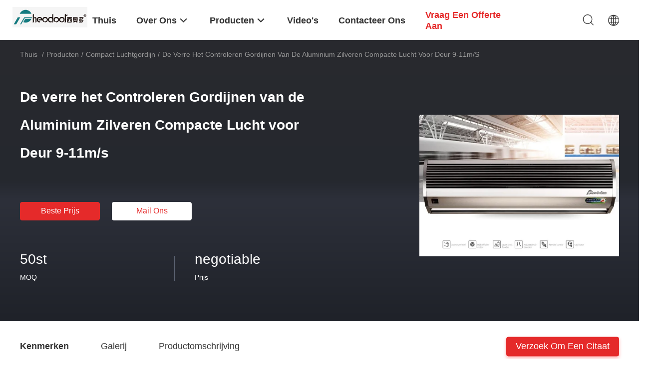

--- FILE ---
content_type: text/html
request_url: https://dutch.theodooraircurtain.com/quality-4069981-remote-controlling-aluminum-silver-compact-air-curtains-for-door-9-11m-s
body_size: 32964
content:

<!DOCTYPE html>
<html lang="nl">
<head>
	<meta charset="utf-8">
	<meta http-equiv="X-UA-Compatible" content="IE=edge">
	<meta name="viewport" content="width=device-width, initial-scale=1.0, maximum-scale=1.0, user-scalable=no">
    <title>De verre het Controleren Gordijnen van de Aluminium Zilveren Compacte Lucht voor Deur 9-11m/s</title>
    <meta name="keywords" content="Compact Luchtgordijn, De verre het Controleren Gordijnen van de Aluminium Zilveren Compacte Lucht voor Deur 9-11m/s, Compact Luchtgordijn te koop, Compact Luchtgordijn prijs" />
    <meta name="description" content="Hoge kwaliteit De verre het Controleren Gordijnen van de Aluminium Zilveren Compacte Lucht voor Deur 9-11m/s uit China, China's toonaangevende productmarkt Compact Luchtgordijn productmarkt, Met strikte kwaliteitscontrole Compact Luchtgordijn fabrieken, Het produceren van hoge kwaliteit De verre het Controleren Gordijnen van de Aluminium Zilveren Compacte Lucht voor Deur 9-11m/s producten." />
    <link rel='preload'
					  href=/photo/theodooraircurtain/sitetpl/style/common.css?ver=1680245882 as='style'><link type='text/css' rel='stylesheet'
					  href=/photo/theodooraircurtain/sitetpl/style/common.css?ver=1680245882 media='all'><meta property="og:title" content="De verre het Controleren Gordijnen van de Aluminium Zilveren Compacte Lucht voor Deur 9-11m/s" />
<meta property="og:description" content="Hoge kwaliteit De verre het Controleren Gordijnen van de Aluminium Zilveren Compacte Lucht voor Deur 9-11m/s uit China, China's toonaangevende productmarkt Compact Luchtgordijn productmarkt, Met strikte kwaliteitscontrole Compact Luchtgordijn fabrieken, Het produceren van hoge kwaliteit De verre het Controleren Gordijnen van de Aluminium Zilveren Compacte Lucht voor Deur 9-11m/s producten." />
<meta property="og:type" content="product" />
<meta property="og:availability" content="instock" />
<meta property="og:site_name" content="Guangzhou Theodoor Technology Co., Ltd." />
<meta property="og:url" content="https://dutch.theodooraircurtain.com/quality-4069981-remote-controlling-aluminum-silver-compact-air-curtains-for-door-9-11m-s" />
<meta property="og:image" content="https://dutch.theodooraircurtain.com/photo/ps17872050-remote_controlling_aluminum_silver_compact_air_curtains_for_door_9_11m_s.jpg" />
<link rel="canonical" href="https://dutch.theodooraircurtain.com/quality-4069981-remote-controlling-aluminum-silver-compact-air-curtains-for-door-9-11m-s" />
<link rel="alternate" href="https://m.dutch.theodooraircurtain.com/quality-4069981-remote-controlling-aluminum-silver-compact-air-curtains-for-door-9-11m-s" media="only screen and (max-width: 640px)" />
<style type="text/css">
/*<![CDATA[*/
.consent__cookie {position: fixed;top: 0;left: 0;width: 100%;height: 0%;z-index: 100000;}.consent__cookie_bg {position: fixed;top: 0;left: 0;width: 100%;height: 100%;background: #000;opacity: .6;display: none }.consent__cookie_rel {position: fixed;bottom:0;left: 0;width: 100%;background: #fff;display: -webkit-box;display: -ms-flexbox;display: flex;flex-wrap: wrap;padding: 24px 80px;-webkit-box-sizing: border-box;box-sizing: border-box;-webkit-box-pack: justify;-ms-flex-pack: justify;justify-content: space-between;-webkit-transition: all ease-in-out .3s;transition: all ease-in-out .3s }.consent__close {position: absolute;top: 20px;right: 20px;cursor: pointer }.consent__close svg {fill: #777 }.consent__close:hover svg {fill: #000 }.consent__cookie_box {flex: 1;word-break: break-word;}.consent__warm {color: #777;font-size: 16px;margin-bottom: 12px;line-height: 19px }.consent__title {color: #333;font-size: 20px;font-weight: 600;margin-bottom: 12px;line-height: 23px }.consent__itxt {color: #333;font-size: 14px;margin-bottom: 12px;display: -webkit-box;display: -ms-flexbox;display: flex;-webkit-box-align: center;-ms-flex-align: center;align-items: center }.consent__itxt i {display: -webkit-inline-box;display: -ms-inline-flexbox;display: inline-flex;width: 28px;height: 28px;border-radius: 50%;background: #e0f9e9;margin-right: 8px;-webkit-box-align: center;-ms-flex-align: center;align-items: center;-webkit-box-pack: center;-ms-flex-pack: center;justify-content: center }.consent__itxt svg {fill: #3ca860 }.consent__txt {color: #a6a6a6;font-size: 14px;margin-bottom: 8px;line-height: 17px }.consent__btns {display: -webkit-box;display: -ms-flexbox;display: flex;-webkit-box-orient: vertical;-webkit-box-direction: normal;-ms-flex-direction: column;flex-direction: column;-webkit-box-pack: center;-ms-flex-pack: center;justify-content: center;flex-shrink: 0;}.consent__btn {width: 280px;height: 40px;line-height: 40px;text-align: center;background: #3ca860;color: #fff;border-radius: 4px;margin: 8px 0;-webkit-box-sizing: border-box;box-sizing: border-box;cursor: pointer;font-size:14px}.consent__btn:hover {background: #00823b }.consent__btn.empty {color: #3ca860;border: 1px solid #3ca860;background: #fff }.consent__btn.empty:hover {background: #3ca860;color: #fff }.open .consent__cookie_bg {display: block }.open .consent__cookie_rel {bottom: 0 }@media (max-width: 760px) {.consent__btns {width: 100%;align-items: center;}.consent__cookie_rel {padding: 20px 24px }}.consent__cookie.open {display: block;}.consent__cookie {display: none;}
/*]]>*/
</style>
<script type="text/javascript">
/*<![CDATA[*/
window.isvideotpl = 0;window.detailurl = '';
var isShowGuide=0;showGuideColor=0;var company_type = 0;var webim_domain = '';

var colorUrl = '';
var aisearch = 0;
var selfUrl = '';
window.playerReportUrl='/vod/view_count/report';
var query_string = ["Products","Detail","1"];
var g_tp = '';
var customtplcolor = 99703;
window.predomainsub = "";
/*]]>*/
</script>
</head>
<body>
<script>
var originProductInfo = '';
var originProductInfo = {"showproduct":1,"pid":"4069981","name":"De verre het Controleren Gordijnen van de Aluminium Zilveren Compacte Lucht voor Deur 9-11m\/s","source_url":"\/quality-4069981-remote-controlling-aluminum-silver-compact-air-curtains-for-door-9-11m-s","picurl":"\/photo\/pd17872050-remote_controlling_aluminum_silver_compact_air_curtains_for_door_9_11m_s.jpg","propertyDetail":[["Productnaam","5G Zilveren de Luchtgordijn van het reeksaluminium"],["Toepassing","Voor deur"],["geleverd","120v- 50\/60Hz of 220v-50\/60Hz"],["Type","Kies koel uit"]],"company_name":null,"picurl_c":"\/photo\/pc17872050-remote_controlling_aluminum_silver_compact_air_curtains_for_door_9_11m_s.jpg","price":"negotiable","username":"Mr. Johnny Qiu","viewTime":"laatst ingelogd : 8 uur 39 Minuten geleden","subject":"Stuur mij FOB-prijs op De verre het Controleren Gordijnen van de Aluminium Zilveren Compacte Lucht voor Deur 9-11m\/s","countrycode":""};
var save_url = "/contactsave.html";
var update_url = "/updateinquiry.html";
var productInfo = {};
var defaulProductInfo = {};
var myDate = new Date();
var curDate = myDate.getFullYear()+'-'+(parseInt(myDate.getMonth())+1)+'-'+myDate.getDate();
var message = '';
var default_pop = 1;
var leaveMessageDialog = document.getElementsByClassName('leave-message-dialog')[0]; // 获取弹层
var _$$ = function (dom) {
    return document.querySelectorAll(dom);
};
resInfo = originProductInfo;
resInfo['name'] = resInfo['name'] || '';
defaulProductInfo.pid = resInfo['pid'];
defaulProductInfo.productName = resInfo['name'] ?? '';
defaulProductInfo.productInfo = resInfo['propertyDetail'];
defaulProductInfo.productImg = resInfo['picurl_c'];
defaulProductInfo.subject = resInfo['subject'] ?? '';
defaulProductInfo.productImgAlt = resInfo['name'] ?? '';
var inquirypopup_tmp = 1;
var message = 'Lieve,'+'\r\n'+"Ik ben geïnteresseerd"+' '+trim(resInfo['name'])+", kun je me meer details sturen, zoals type, maat, MOQ, materiaal, etc."+'\r\n'+"Bedankt!"+'\r\n'+"Wachten op je antwoord.";
var message_1 = 'Lieve,'+'\r\n'+"Ik ben geïnteresseerd"+' '+trim(resInfo['name'])+", kun je me meer details sturen, zoals type, maat, MOQ, materiaal, etc."+'\r\n'+"Bedankt!"+'\r\n'+"Wachten op je antwoord.";
var message_2 = 'Hallo,'+'\r\n'+"ik ben op zoek naar"+' '+trim(resInfo['name'])+", stuur mij de prijs, specificatie en foto."+'\r\n'+"Uw snelle reactie wordt zeer op prijs gesteld."+'\r\n'+"Neem gerust contact met mij op voor meer informatie."+'\r\n'+"Heel erg bedankt.";
var message_3 = 'Hallo,'+'\r\n'+trim(resInfo['name'])+' '+"voldoet aan mijn verwachtingen."+'\r\n'+"Geef me de beste prijs en wat andere productinformatie."+'\r\n'+"Neem gerust contact met mij op via mijn mail."+'\r\n'+"Heel erg bedankt.";

var message_4 = 'Lieve,'+'\r\n'+"Wat is de FOB-prijs op uw"+' '+trim(resInfo['name'])+'?'+'\r\n'+"Wat is de dichtstbijzijnde poortnaam?"+'\r\n'+"Reageer me zo snel mogelijk, het is beter om meer informatie te delen."+'\r\n'+"Vriendelijke groeten!";
var message_5 = 'Hallo daar,'+'\r\n'+"Ik ben erg geïnteresseerd in jouw"+' '+trim(resInfo['name'])+'.'+'\r\n'+"Stuur mij alstublieft uw productdetails."+'\r\n'+"Ik kijk uit naar je snelle antwoord."+'\r\n'+"Neem gerust contact met mij op via mail."+'\r\n'+"Vriendelijke groeten!";

var message_6 = 'Lieve,'+'\r\n'+"Geef ons alstublieft informatie over uw"+' '+trim(resInfo['name'])+", zoals type, maat, materiaal en natuurlijk de beste prijs."+'\r\n'+"Ik kijk uit naar je snelle antwoord."+'\r\n'+"Dank u!";
var message_7 = 'Lieve,'+'\r\n'+"Kunt u leveren"+' '+trim(resInfo['name'])+" voor ons?"+'\r\n'+"Eerst willen we een prijslijst en enkele productdetails."+'\r\n'+"Ik hoop zo snel mogelijk antwoord te krijgen en kijk uit naar samenwerking."+'\r\n'+"Heel erg bedankt.";
var message_8 = 'Hoi,'+'\r\n'+"ik ben op zoek naar"+' '+trim(resInfo['name'])+", geef me alstublieft wat meer gedetailleerde productinformatie."+'\r\n'+"Ik kijk uit naar uw antwoord."+'\r\n'+"Dank u!";
var message_9 = 'Hallo,'+'\r\n'+"Uw"+' '+trim(resInfo['name'])+" voldoet zeer goed aan mijn eisen."+'\r\n'+"Stuur me alstublieft de prijs, specificatie en vergelijkbaar model."+'\r\n'+"Voel je vrij om met mij te chatten."+'\r\n'+"Bedankt!";
var message_10 = 'Lieve,'+'\r\n'+"Ik wil meer weten over de details en offerte van"+' '+trim(resInfo['name'])+'.'+'\r\n'+"Neem gerust contact met mij op."+'\r\n'+"Vriendelijke groeten!";

var r = getRandom(1,10);

defaulProductInfo.message = eval("message_"+r);
    defaulProductInfo.message = eval("message_"+r);
        var mytAjax = {

    post: function(url, data, fn) {
        var xhr = new XMLHttpRequest();
        xhr.open("POST", url, true);
        xhr.setRequestHeader("Content-Type", "application/x-www-form-urlencoded;charset=UTF-8");
        xhr.setRequestHeader("X-Requested-With", "XMLHttpRequest");
        xhr.setRequestHeader('Content-Type','text/plain;charset=UTF-8');
        xhr.onreadystatechange = function() {
            if(xhr.readyState == 4 && (xhr.status == 200 || xhr.status == 304)) {
                fn.call(this, xhr.responseText);
            }
        };
        xhr.send(data);
    },

    postform: function(url, data, fn) {
        var xhr = new XMLHttpRequest();
        xhr.open("POST", url, true);
        xhr.setRequestHeader("X-Requested-With", "XMLHttpRequest");
        xhr.onreadystatechange = function() {
            if(xhr.readyState == 4 && (xhr.status == 200 || xhr.status == 304)) {
                fn.call(this, xhr.responseText);
            }
        };
        xhr.send(data);
    }
};
/*window.onload = function(){
    leaveMessageDialog = document.getElementsByClassName('leave-message-dialog')[0];
    if (window.localStorage.recordDialogStatus=='undefined' || (window.localStorage.recordDialogStatus!='undefined' && window.localStorage.recordDialogStatus != curDate)) {
        setTimeout(function(){
            if(parseInt(inquirypopup_tmp%10) == 1){
                creatDialog(defaulProductInfo, 1);
            }
        }, 6000);
    }
};*/
function trim(str)
{
    str = str.replace(/(^\s*)/g,"");
    return str.replace(/(\s*$)/g,"");
};
function getRandom(m,n){
    var num = Math.floor(Math.random()*(m - n) + n);
    return num;
};
function strBtn(param) {

    var starattextarea = document.getElementById("textareamessage").value.length;
    var email = document.getElementById("startEmail").value;

    var default_tip = document.querySelectorAll(".watermark_container").length;
    if (20 < starattextarea && starattextarea < 3000) {
        if(default_tip>0){
            document.getElementById("textareamessage1").parentNode.parentNode.nextElementSibling.style.display = "none";
        }else{
            document.getElementById("textareamessage1").parentNode.nextElementSibling.style.display = "none";
        }

    } else {
        if(default_tip>0){
            document.getElementById("textareamessage1").parentNode.parentNode.nextElementSibling.style.display = "block";
        }else{
            document.getElementById("textareamessage1").parentNode.nextElementSibling.style.display = "block";
        }

        return;
    }

    // var re = /^([a-zA-Z0-9_-])+@([a-zA-Z0-9_-])+\.([a-zA-Z0-9_-])+/i;/*邮箱不区分大小写*/
    var re = /^[a-zA-Z0-9][\w-]*(\.?[\w-]+)*@[a-zA-Z0-9-]+(\.[a-zA-Z0-9]+)+$/i;
    if (!re.test(email)) {
        document.getElementById("startEmail").nextElementSibling.style.display = "block";
        return;
    } else {
        document.getElementById("startEmail").nextElementSibling.style.display = "none";
    }

    var subject = document.getElementById("pop_subject").value;
    var pid = document.getElementById("pop_pid").value;
    var message = document.getElementById("textareamessage").value;
    var sender_email = document.getElementById("startEmail").value;
    var tel = '';
    if (document.getElementById("tel0") != undefined && document.getElementById("tel0") != '')
        tel = document.getElementById("tel0").value;
    var form_serialize = '&tel='+tel;

    form_serialize = form_serialize.replace(/\+/g, "%2B");
    mytAjax.post(save_url,"pid="+pid+"&subject="+subject+"&email="+sender_email+"&message="+(message)+form_serialize,function(res){
        var mes = JSON.parse(res);
        if(mes.status == 200){
            var iid = mes.iid;
            document.getElementById("pop_iid").value = iid;
            document.getElementById("pop_uuid").value = mes.uuid;

            if(typeof gtag_report_conversion === "function"){
                gtag_report_conversion();//执行统计js代码
            }
            if(typeof fbq === "function"){
                fbq('track','Purchase');//执行统计js代码
            }
        }
    });
    for (var index = 0; index < document.querySelectorAll(".dialog-content-pql").length; index++) {
        document.querySelectorAll(".dialog-content-pql")[index].style.display = "none";
    };
    $('#idphonepql').val(tel);
    document.getElementById("dialog-content-pql-id").style.display = "block";
    ;
};
function twoBtnOk(param) {

    var selectgender = document.getElementById("Mr").innerHTML;
    var iid = document.getElementById("pop_iid").value;
    var sendername = document.getElementById("idnamepql").value;
    var senderphone = document.getElementById("idphonepql").value;
    var sendercname = document.getElementById("idcompanypql").value;
    var uuid = document.getElementById("pop_uuid").value;
    var gender = 2;
    if(selectgender == 'Mr.') gender = 0;
    if(selectgender == 'Mrs.') gender = 1;
    var pid = document.getElementById("pop_pid").value;
    var form_serialize = '';

        form_serialize = form_serialize.replace(/\+/g, "%2B");

    mytAjax.post(update_url,"iid="+iid+"&gender="+gender+"&uuid="+uuid+"&name="+(sendername)+"&tel="+(senderphone)+"&company="+(sendercname)+form_serialize,function(res){});

    for (var index = 0; index < document.querySelectorAll(".dialog-content-pql").length; index++) {
        document.querySelectorAll(".dialog-content-pql")[index].style.display = "none";
    };
    document.getElementById("dialog-content-pql-ok").style.display = "block";

};
function toCheckMust(name) {
    $('#'+name+'error').hide();
}
function handClidk(param) {
    var starattextarea = document.getElementById("textareamessage1").value.length;
    var email = document.getElementById("startEmail1").value;
    var default_tip = document.querySelectorAll(".watermark_container").length;
    if (20 < starattextarea && starattextarea < 3000) {
        if(default_tip>0){
            document.getElementById("textareamessage1").parentNode.parentNode.nextElementSibling.style.display = "none";
        }else{
            document.getElementById("textareamessage1").parentNode.nextElementSibling.style.display = "none";
        }

    } else {
        if(default_tip>0){
            document.getElementById("textareamessage1").parentNode.parentNode.nextElementSibling.style.display = "block";
        }else{
            document.getElementById("textareamessage1").parentNode.nextElementSibling.style.display = "block";
        }

        return;
    }

    // var re = /^([a-zA-Z0-9_-])+@([a-zA-Z0-9_-])+\.([a-zA-Z0-9_-])+/i;
    var re = /^[a-zA-Z0-9][\w-]*(\.?[\w-]+)*@[a-zA-Z0-9-]+(\.[a-zA-Z0-9]+)+$/i;
    if (!re.test(email)) {
        document.getElementById("startEmail1").nextElementSibling.style.display = "block";
        return;
    } else {
        document.getElementById("startEmail1").nextElementSibling.style.display = "none";
    }

    var subject = document.getElementById("pop_subject").value;
    var pid = document.getElementById("pop_pid").value;
    var message = document.getElementById("textareamessage1").value;
    var sender_email = document.getElementById("startEmail1").value;
    var form_serialize = tel = '';
    if (document.getElementById("tel1") != undefined && document.getElementById("tel1") != '')
        tel = document.getElementById("tel1").value;
        mytAjax.post(save_url,"email="+sender_email+"&tel="+tel+"&pid="+pid+"&message="+message+"&subject="+subject+form_serialize,function(res){

        var mes = JSON.parse(res);
        if(mes.status == 200){
            var iid = mes.iid;
            document.getElementById("pop_iid").value = iid;
            document.getElementById("pop_uuid").value = mes.uuid;
            if(typeof gtag_report_conversion === "function"){
                gtag_report_conversion();//执行统计js代码
            }
        }

    });
    for (var index = 0; index < document.querySelectorAll(".dialog-content-pql").length; index++) {
        document.querySelectorAll(".dialog-content-pql")[index].style.display = "none";
    };
    $('#idphonepql').val(tel);
    document.getElementById("dialog-content-pql-id").style.display = "block";

};
window.addEventListener('load', function () {
    $('.checkbox-wrap label').each(function(){
        if($(this).find('input').prop('checked')){
            $(this).addClass('on')
        }else {
            $(this).removeClass('on')
        }
    })
    $(document).on('click', '.checkbox-wrap label' , function(ev){
        if (ev.target.tagName.toUpperCase() != 'INPUT') {
            $(this).toggleClass('on')
        }
    })
})

function hand_video(pdata) {
    data = JSON.parse(pdata);
    productInfo.productName = data.productName;
    productInfo.productInfo = data.productInfo;
    productInfo.productImg = data.productImg;
    productInfo.subject = data.subject;

    var message = 'Lieve,'+'\r\n'+"Ik ben geïnteresseerd"+' '+trim(data.productName)+", kun je me meer details sturen zoals type, maat, hoeveelheid, materiaal, etc."+'\r\n'+"Bedankt!"+'\r\n'+"Wachten op je antwoord.";

    var message = 'Lieve,'+'\r\n'+"Ik ben geïnteresseerd"+' '+trim(data.productName)+", kun je me meer details sturen, zoals type, maat, MOQ, materiaal, etc."+'\r\n'+"Bedankt!"+'\r\n'+"Wachten op je antwoord.";
    var message_1 = 'Lieve,'+'\r\n'+"Ik ben geïnteresseerd"+' '+trim(data.productName)+", kun je me meer details sturen, zoals type, maat, MOQ, materiaal, etc."+'\r\n'+"Bedankt!"+'\r\n'+"Wachten op je antwoord.";
    var message_2 = 'Hallo,'+'\r\n'+"ik ben op zoek naar"+' '+trim(data.productName)+", stuur mij de prijs, specificatie en foto."+'\r\n'+"Uw snelle reactie wordt zeer op prijs gesteld."+'\r\n'+"Neem gerust contact met mij op voor meer informatie."+'\r\n'+"Heel erg bedankt.";
    var message_3 = 'Hallo,'+'\r\n'+trim(data.productName)+' '+"voldoet aan mijn verwachtingen."+'\r\n'+"Geef me de beste prijs en wat andere productinformatie."+'\r\n'+"Neem gerust contact met mij op via mijn mail."+'\r\n'+"Heel erg bedankt.";

    var message_4 = 'Lieve,'+'\r\n'+"Wat is de FOB-prijs op uw"+' '+trim(data.productName)+'?'+'\r\n'+"Wat is de dichtstbijzijnde poortnaam?"+'\r\n'+"Reageer me zo snel mogelijk, het is beter om meer informatie te delen."+'\r\n'+"Vriendelijke groeten!";
    var message_5 = 'Hallo daar,'+'\r\n'+"Ik ben erg geïnteresseerd in jouw"+' '+trim(data.productName)+'.'+'\r\n'+"Stuur mij alstublieft uw productdetails."+'\r\n'+"Ik kijk uit naar je snelle antwoord."+'\r\n'+"Neem gerust contact met mij op via mail."+'\r\n'+"Vriendelijke groeten!";

    var message_6 = 'Lieve,'+'\r\n'+"Geef ons alstublieft informatie over uw"+' '+trim(data.productName)+", zoals type, maat, materiaal en natuurlijk de beste prijs."+'\r\n'+"Ik kijk uit naar je snelle antwoord."+'\r\n'+"Dank u!";
    var message_7 = 'Lieve,'+'\r\n'+"Kunt u leveren"+' '+trim(data.productName)+" voor ons?"+'\r\n'+"Eerst willen we een prijslijst en enkele productdetails."+'\r\n'+"Ik hoop zo snel mogelijk antwoord te krijgen en kijk uit naar samenwerking."+'\r\n'+"Heel erg bedankt.";
    var message_8 = 'Hoi,'+'\r\n'+"ik ben op zoek naar"+' '+trim(data.productName)+", geef me alstublieft wat meer gedetailleerde productinformatie."+'\r\n'+"Ik kijk uit naar uw antwoord."+'\r\n'+"Dank u!";
    var message_9 = 'Hallo,'+'\r\n'+"Uw"+' '+trim(data.productName)+" voldoet zeer goed aan mijn eisen."+'\r\n'+"Stuur me alstublieft de prijs, specificatie en vergelijkbaar model."+'\r\n'+"Voel je vrij om met mij te chatten."+'\r\n'+"Bedankt!";
    var message_10 = 'Lieve,'+'\r\n'+"Ik wil meer weten over de details en offerte van"+' '+trim(data.productName)+'.'+'\r\n'+"Neem gerust contact met mij op."+'\r\n'+"Vriendelijke groeten!";

    var r = getRandom(1,10);

    productInfo.message = eval("message_"+r);
            if(parseInt(inquirypopup_tmp/10) == 1){
        productInfo.message = "";
    }
    productInfo.pid = data.pid;
    creatDialog(productInfo, 2);
};

function handDialog(pdata) {
    data = JSON.parse(pdata);
    productInfo.productName = data.productName;
    productInfo.productInfo = data.productInfo;
    productInfo.productImg = data.productImg;
    productInfo.subject = data.subject;

    var message = 'Lieve,'+'\r\n'+"Ik ben geïnteresseerd"+' '+trim(data.productName)+", kun je me meer details sturen zoals type, maat, hoeveelheid, materiaal, etc."+'\r\n'+"Bedankt!"+'\r\n'+"Wachten op je antwoord.";

    var message = 'Lieve,'+'\r\n'+"Ik ben geïnteresseerd"+' '+trim(data.productName)+", kun je me meer details sturen, zoals type, maat, MOQ, materiaal, etc."+'\r\n'+"Bedankt!"+'\r\n'+"Wachten op je antwoord.";
    var message_1 = 'Lieve,'+'\r\n'+"Ik ben geïnteresseerd"+' '+trim(data.productName)+", kun je me meer details sturen, zoals type, maat, MOQ, materiaal, etc."+'\r\n'+"Bedankt!"+'\r\n'+"Wachten op je antwoord.";
    var message_2 = 'Hallo,'+'\r\n'+"ik ben op zoek naar"+' '+trim(data.productName)+", stuur mij de prijs, specificatie en foto."+'\r\n'+"Uw snelle reactie wordt zeer op prijs gesteld."+'\r\n'+"Neem gerust contact met mij op voor meer informatie."+'\r\n'+"Heel erg bedankt.";
    var message_3 = 'Hallo,'+'\r\n'+trim(data.productName)+' '+"voldoet aan mijn verwachtingen."+'\r\n'+"Geef me de beste prijs en wat andere productinformatie."+'\r\n'+"Neem gerust contact met mij op via mijn mail."+'\r\n'+"Heel erg bedankt.";

    var message_4 = 'Lieve,'+'\r\n'+"Wat is de FOB-prijs op uw"+' '+trim(data.productName)+'?'+'\r\n'+"Wat is de dichtstbijzijnde poortnaam?"+'\r\n'+"Reageer me zo snel mogelijk, het is beter om meer informatie te delen."+'\r\n'+"Vriendelijke groeten!";
    var message_5 = 'Hallo daar,'+'\r\n'+"Ik ben erg geïnteresseerd in jouw"+' '+trim(data.productName)+'.'+'\r\n'+"Stuur mij alstublieft uw productdetails."+'\r\n'+"Ik kijk uit naar je snelle antwoord."+'\r\n'+"Neem gerust contact met mij op via mail."+'\r\n'+"Vriendelijke groeten!";

    var message_6 = 'Lieve,'+'\r\n'+"Geef ons alstublieft informatie over uw"+' '+trim(data.productName)+", zoals type, maat, materiaal en natuurlijk de beste prijs."+'\r\n'+"Ik kijk uit naar je snelle antwoord."+'\r\n'+"Dank u!";
    var message_7 = 'Lieve,'+'\r\n'+"Kunt u leveren"+' '+trim(data.productName)+" voor ons?"+'\r\n'+"Eerst willen we een prijslijst en enkele productdetails."+'\r\n'+"Ik hoop zo snel mogelijk antwoord te krijgen en kijk uit naar samenwerking."+'\r\n'+"Heel erg bedankt.";
    var message_8 = 'Hoi,'+'\r\n'+"ik ben op zoek naar"+' '+trim(data.productName)+", geef me alstublieft wat meer gedetailleerde productinformatie."+'\r\n'+"Ik kijk uit naar uw antwoord."+'\r\n'+"Dank u!";
    var message_9 = 'Hallo,'+'\r\n'+"Uw"+' '+trim(data.productName)+" voldoet zeer goed aan mijn eisen."+'\r\n'+"Stuur me alstublieft de prijs, specificatie en vergelijkbaar model."+'\r\n'+"Voel je vrij om met mij te chatten."+'\r\n'+"Bedankt!";
    var message_10 = 'Lieve,'+'\r\n'+"Ik wil meer weten over de details en offerte van"+' '+trim(data.productName)+'.'+'\r\n'+"Neem gerust contact met mij op."+'\r\n'+"Vriendelijke groeten!";

    var r = getRandom(1,10);
    productInfo.message = eval("message_"+r);
            if(parseInt(inquirypopup_tmp/10) == 1){
        productInfo.message = "";
    }
    productInfo.pid = data.pid;
    creatDialog(productInfo, 2);
};

function closepql(param) {

    leaveMessageDialog.style.display = 'none';
};

function closepql2(param) {

    for (var index = 0; index < document.querySelectorAll(".dialog-content-pql").length; index++) {
        document.querySelectorAll(".dialog-content-pql")[index].style.display = "none";
    };
    document.getElementById("dialog-content-pql-ok").style.display = "block";
};

function decodeHtmlEntities(str) {
    var tempElement = document.createElement('div');
    tempElement.innerHTML = str;
    return tempElement.textContent || tempElement.innerText || '';
}

function initProduct(productInfo,type){

    productInfo.productName = decodeHtmlEntities(productInfo.productName);
    productInfo.message = decodeHtmlEntities(productInfo.message);

    leaveMessageDialog = document.getElementsByClassName('leave-message-dialog')[0];
    leaveMessageDialog.style.display = "block";
    if(type == 3){
        var popinquiryemail = document.getElementById("popinquiryemail").value;
        _$$("#startEmail1")[0].value = popinquiryemail;
    }else{
        _$$("#startEmail1")[0].value = "";
    }
    _$$("#startEmail")[0].value = "";
    _$$("#idnamepql")[0].value = "";
    _$$("#idphonepql")[0].value = "";
    _$$("#idcompanypql")[0].value = "";

    _$$("#pop_pid")[0].value = productInfo.pid;
    _$$("#pop_subject")[0].value = productInfo.subject;
    
    if(parseInt(inquirypopup_tmp/10) == 1){
        productInfo.message = "";
    }

    _$$("#textareamessage1")[0].value = productInfo.message;
    _$$("#textareamessage")[0].value = productInfo.message;

    _$$("#dialog-content-pql-id .titlep")[0].innerHTML = productInfo.productName;
    _$$("#dialog-content-pql-id img")[0].setAttribute("src", productInfo.productImg);
    _$$("#dialog-content-pql-id img")[0].setAttribute("alt", productInfo.productImgAlt);

    _$$("#dialog-content-pql-id-hand img")[0].setAttribute("src", productInfo.productImg);
    _$$("#dialog-content-pql-id-hand img")[0].setAttribute("alt", productInfo.productImgAlt);
    _$$("#dialog-content-pql-id-hand .titlep")[0].innerHTML = productInfo.productName;

    if (productInfo.productInfo.length > 0) {
        var ul2, ul;
        ul = document.createElement("ul");
        for (var index = 0; index < productInfo.productInfo.length; index++) {
            var el = productInfo.productInfo[index];
            var li = document.createElement("li");
            var span1 = document.createElement("span");
            span1.innerHTML = el[0] + ":";
            var span2 = document.createElement("span");
            span2.innerHTML = el[1];
            li.appendChild(span1);
            li.appendChild(span2);
            ul.appendChild(li);

        }
        ul2 = ul.cloneNode(true);
        if (type === 1) {
            _$$("#dialog-content-pql-id .left")[0].replaceChild(ul, _$$("#dialog-content-pql-id .left ul")[0]);
        } else {
            _$$("#dialog-content-pql-id-hand .left")[0].replaceChild(ul2, _$$("#dialog-content-pql-id-hand .left ul")[0]);
            _$$("#dialog-content-pql-id .left")[0].replaceChild(ul, _$$("#dialog-content-pql-id .left ul")[0]);
        }
    };
    for (var index = 0; index < _$$("#dialog-content-pql-id .right ul li").length; index++) {
        _$$("#dialog-content-pql-id .right ul li")[index].addEventListener("click", function (params) {
            _$$("#dialog-content-pql-id .right #Mr")[0].innerHTML = this.innerHTML
        }, false)

    };

};
function closeInquiryCreateDialog() {
    document.getElementById("xuanpan_dialog_box_pql").style.display = "none";
};
function showInquiryCreateDialog() {
    document.getElementById("xuanpan_dialog_box_pql").style.display = "block";
};
function submitPopInquiry(){
    var message = document.getElementById("inquiry_message").value;
    var email = document.getElementById("inquiry_email").value;
    var subject = defaulProductInfo.subject;
    var pid = defaulProductInfo.pid;
    if (email === undefined) {
        showInquiryCreateDialog();
        document.getElementById("inquiry_email").style.border = "1px solid red";
        return false;
    };
    if (message === undefined) {
        showInquiryCreateDialog();
        document.getElementById("inquiry_message").style.border = "1px solid red";
        return false;
    };
    if (email.search(/^\w+((-\w+)|(\.\w+))*\@[A-Za-z0-9]+((\.|-)[A-Za-z0-9]+)*\.[A-Za-z0-9]+$/) == -1) {
        document.getElementById("inquiry_email").style.border= "1px solid red";
        showInquiryCreateDialog();
        return false;
    } else {
        document.getElementById("inquiry_email").style.border= "";
    };
    if (message.length < 20 || message.length >3000) {
        showInquiryCreateDialog();
        document.getElementById("inquiry_message").style.border = "1px solid red";
        return false;
    } else {
        document.getElementById("inquiry_message").style.border = "";
    };
    var tel = '';
    if (document.getElementById("tel") != undefined && document.getElementById("tel") != '')
        tel = document.getElementById("tel").value;

    mytAjax.post(save_url,"pid="+pid+"&subject="+subject+"&email="+email+"&message="+(message)+'&tel='+tel,function(res){
        var mes = JSON.parse(res);
        if(mes.status == 200){
            var iid = mes.iid;
            document.getElementById("pop_iid").value = iid;
            document.getElementById("pop_uuid").value = mes.uuid;

        }
    });
    initProduct(defaulProductInfo);
    for (var index = 0; index < document.querySelectorAll(".dialog-content-pql").length; index++) {
        document.querySelectorAll(".dialog-content-pql")[index].style.display = "none";
    };
    $('#idphonepql').val(tel);
    document.getElementById("dialog-content-pql-id").style.display = "block";

};

//带附件上传
function submitPopInquiryfile(email_id,message_id,check_sort,name_id,phone_id,company_id,attachments){

    if(typeof(check_sort) == 'undefined'){
        check_sort = 0;
    }
    var message = document.getElementById(message_id).value;
    var email = document.getElementById(email_id).value;
    var attachments = document.getElementById(attachments).value;
    if(typeof(name_id) !== 'undefined' && name_id != ""){
        var name  = document.getElementById(name_id).value;
    }
    if(typeof(phone_id) !== 'undefined' && phone_id != ""){
        var phone = document.getElementById(phone_id).value;
    }
    if(typeof(company_id) !== 'undefined' && company_id != ""){
        var company = document.getElementById(company_id).value;
    }
    var subject = defaulProductInfo.subject;
    var pid = defaulProductInfo.pid;

    if(check_sort == 0){
        if (email === undefined) {
            showInquiryCreateDialog();
            document.getElementById(email_id).style.border = "1px solid red";
            return false;
        };
        if (message === undefined) {
            showInquiryCreateDialog();
            document.getElementById(message_id).style.border = "1px solid red";
            return false;
        };

        if (email.search(/^\w+((-\w+)|(\.\w+))*\@[A-Za-z0-9]+((\.|-)[A-Za-z0-9]+)*\.[A-Za-z0-9]+$/) == -1) {
            document.getElementById(email_id).style.border= "1px solid red";
            showInquiryCreateDialog();
            return false;
        } else {
            document.getElementById(email_id).style.border= "";
        };
        if (message.length < 20 || message.length >3000) {
            showInquiryCreateDialog();
            document.getElementById(message_id).style.border = "1px solid red";
            return false;
        } else {
            document.getElementById(message_id).style.border = "";
        };
    }else{

        if (message === undefined) {
            showInquiryCreateDialog();
            document.getElementById(message_id).style.border = "1px solid red";
            return false;
        };

        if (email === undefined) {
            showInquiryCreateDialog();
            document.getElementById(email_id).style.border = "1px solid red";
            return false;
        };

        if (message.length < 20 || message.length >3000) {
            showInquiryCreateDialog();
            document.getElementById(message_id).style.border = "1px solid red";
            return false;
        } else {
            document.getElementById(message_id).style.border = "";
        };

        if (email.search(/^\w+((-\w+)|(\.\w+))*\@[A-Za-z0-9]+((\.|-)[A-Za-z0-9]+)*\.[A-Za-z0-9]+$/) == -1) {
            document.getElementById(email_id).style.border= "1px solid red";
            showInquiryCreateDialog();
            return false;
        } else {
            document.getElementById(email_id).style.border= "";
        };

    };

    mytAjax.post(save_url,"pid="+pid+"&subject="+subject+"&email="+email+"&message="+message+"&company="+company+"&attachments="+attachments,function(res){
        var mes = JSON.parse(res);
        if(mes.status == 200){
            var iid = mes.iid;
            document.getElementById("pop_iid").value = iid;
            document.getElementById("pop_uuid").value = mes.uuid;

            if(typeof gtag_report_conversion === "function"){
                gtag_report_conversion();//执行统计js代码
            }
            if(typeof fbq === "function"){
                fbq('track','Purchase');//执行统计js代码
            }
        }
    });
    initProduct(defaulProductInfo);

    if(name !== undefined && name != ""){
        _$$("#idnamepql")[0].value = name;
    }

    if(phone !== undefined && phone != ""){
        _$$("#idphonepql")[0].value = phone;
    }

    if(company !== undefined && company != ""){
        _$$("#idcompanypql")[0].value = company;
    }

    for (var index = 0; index < document.querySelectorAll(".dialog-content-pql").length; index++) {
        document.querySelectorAll(".dialog-content-pql")[index].style.display = "none";
    };
    document.getElementById("dialog-content-pql-id").style.display = "block";

};
function submitPopInquiryByParam(email_id,message_id,check_sort,name_id,phone_id,company_id){

    if(typeof(check_sort) == 'undefined'){
        check_sort = 0;
    }

    var senderphone = '';
    var message = document.getElementById(message_id).value;
    var email = document.getElementById(email_id).value;
    if(typeof(name_id) !== 'undefined' && name_id != ""){
        var name  = document.getElementById(name_id).value;
    }
    if(typeof(phone_id) !== 'undefined' && phone_id != ""){
        var phone = document.getElementById(phone_id).value;
        senderphone = phone;
    }
    if(typeof(company_id) !== 'undefined' && company_id != ""){
        var company = document.getElementById(company_id).value;
    }
    var subject = defaulProductInfo.subject;
    var pid = defaulProductInfo.pid;

    if(check_sort == 0){
        if (email === undefined) {
            showInquiryCreateDialog();
            document.getElementById(email_id).style.border = "1px solid red";
            return false;
        };
        if (message === undefined) {
            showInquiryCreateDialog();
            document.getElementById(message_id).style.border = "1px solid red";
            return false;
        };

        if (email.search(/^\w+((-\w+)|(\.\w+))*\@[A-Za-z0-9]+((\.|-)[A-Za-z0-9]+)*\.[A-Za-z0-9]+$/) == -1) {
            document.getElementById(email_id).style.border= "1px solid red";
            showInquiryCreateDialog();
            return false;
        } else {
            document.getElementById(email_id).style.border= "";
        };
        if (message.length < 20 || message.length >3000) {
            showInquiryCreateDialog();
            document.getElementById(message_id).style.border = "1px solid red";
            return false;
        } else {
            document.getElementById(message_id).style.border = "";
        };
    }else{

        if (message === undefined) {
            showInquiryCreateDialog();
            document.getElementById(message_id).style.border = "1px solid red";
            return false;
        };

        if (email === undefined) {
            showInquiryCreateDialog();
            document.getElementById(email_id).style.border = "1px solid red";
            return false;
        };

        if (message.length < 20 || message.length >3000) {
            showInquiryCreateDialog();
            document.getElementById(message_id).style.border = "1px solid red";
            return false;
        } else {
            document.getElementById(message_id).style.border = "";
        };

        if (email.search(/^\w+((-\w+)|(\.\w+))*\@[A-Za-z0-9]+((\.|-)[A-Za-z0-9]+)*\.[A-Za-z0-9]+$/) == -1) {
            document.getElementById(email_id).style.border= "1px solid red";
            showInquiryCreateDialog();
            return false;
        } else {
            document.getElementById(email_id).style.border= "";
        };

    };

    var productsku = "";
    if($("#product_sku").length > 0){
        productsku = $("#product_sku").html();
    }

    mytAjax.post(save_url,"tel="+senderphone+"&pid="+pid+"&subject="+subject+"&email="+email+"&message="+message+"&messagesku="+encodeURI(productsku),function(res){
        var mes = JSON.parse(res);
        if(mes.status == 200){
            var iid = mes.iid;
            document.getElementById("pop_iid").value = iid;
            document.getElementById("pop_uuid").value = mes.uuid;

            if(typeof gtag_report_conversion === "function"){
                gtag_report_conversion();//执行统计js代码
            }
            if(typeof fbq === "function"){
                fbq('track','Purchase');//执行统计js代码
            }
        }
    });
    initProduct(defaulProductInfo);

    if(name !== undefined && name != ""){
        _$$("#idnamepql")[0].value = name;
    }

    if(phone !== undefined && phone != ""){
        _$$("#idphonepql")[0].value = phone;
    }

    if(company !== undefined && company != ""){
        _$$("#idcompanypql")[0].value = company;
    }

    for (var index = 0; index < document.querySelectorAll(".dialog-content-pql").length; index++) {
        document.querySelectorAll(".dialog-content-pql")[index].style.display = "none";

    };
    document.getElementById("dialog-content-pql-id").style.display = "block";

};

function creat_videoDialog(productInfo, type) {

    if(type == 1){
        if(default_pop != 1){
            return false;
        }
        window.localStorage.recordDialogStatus = curDate;
    }else{
        default_pop = 0;
    }
    initProduct(productInfo, type);
    if (type === 1) {
        // 自动弹出
        for (var index = 0; index < document.querySelectorAll(".dialog-content-pql").length; index++) {

            document.querySelectorAll(".dialog-content-pql")[index].style.display = "none";
        };
        document.getElementById("dialog-content-pql").style.display = "block";
    } else {
        // 手动弹出
        for (var index = 0; index < document.querySelectorAll(".dialog-content-pql").length; index++) {
            document.querySelectorAll(".dialog-content-pql")[index].style.display = "none";
        };
        document.getElementById("dialog-content-pql-id-hand").style.display = "block";
    }
}

function creatDialog(productInfo, type) {

    if(type == 1){
        if(default_pop != 1){
            return false;
        }
        window.localStorage.recordDialogStatus = curDate;
    }else{
        default_pop = 0;
    }
    initProduct(productInfo, type);
    if (type === 1) {
        // 自动弹出
        for (var index = 0; index < document.querySelectorAll(".dialog-content-pql").length; index++) {

            document.querySelectorAll(".dialog-content-pql")[index].style.display = "none";
        };
        document.getElementById("dialog-content-pql").style.display = "block";
    } else {
        // 手动弹出
        for (var index = 0; index < document.querySelectorAll(".dialog-content-pql").length; index++) {
            document.querySelectorAll(".dialog-content-pql")[index].style.display = "none";
        };
        document.getElementById("dialog-content-pql-id-hand").style.display = "block";
    }
}

//带邮箱信息打开询盘框 emailtype=1表示带入邮箱
function openDialog(emailtype){
    var type = 2;//不带入邮箱，手动弹出
    if(emailtype == 1){
        var popinquiryemail = document.getElementById("popinquiryemail").value;
        // var re = /^([a-zA-Z0-9_-])+@([a-zA-Z0-9_-])+\.([a-zA-Z0-9_-])+/i;
        var re = /^[a-zA-Z0-9][\w-]*(\.?[\w-]+)*@[a-zA-Z0-9-]+(\.[a-zA-Z0-9]+)+$/i;
        if (!re.test(popinquiryemail)) {
            //前端提示样式;
            showInquiryCreateDialog();
            document.getElementById("popinquiryemail").style.border = "1px solid red";
            return false;
        } else {
            //前端提示样式;
        }
        var type = 3;
    }
    creatDialog(defaulProductInfo,type);
}

//上传附件
function inquiryUploadFile(){
    var fileObj = document.querySelector("#fileId").files[0];
    //构建表单数据
    var formData = new FormData();
    var filesize = fileObj.size;
    if(filesize > 10485760 || filesize == 0) {
        document.getElementById("filetips").style.display = "block";
        return false;
    }else {
        document.getElementById("filetips").style.display = "none";
    }
    formData.append('popinquiryfile', fileObj);
    document.getElementById("quotefileform").reset();
    var save_url = "/inquiryuploadfile.html";
    mytAjax.postform(save_url,formData,function(res){
        var mes = JSON.parse(res);
        if(mes.status == 200){
            document.getElementById("uploader-file-info").innerHTML = document.getElementById("uploader-file-info").innerHTML + "<span class=op>"+mes.attfile.name+"<a class=delatt id=att"+mes.attfile.id+" onclick=delatt("+mes.attfile.id+");>Delete</a></span>";
            var nowattachs = document.getElementById("attachments").value;
            if( nowattachs !== ""){
                var attachs = JSON.parse(nowattachs);
                attachs[mes.attfile.id] = mes.attfile;
            }else{
                var attachs = {};
                attachs[mes.attfile.id] = mes.attfile;
            }
            document.getElementById("attachments").value = JSON.stringify(attachs);
        }
    });
}
//附件删除
function delatt(attid)
{
    var nowattachs = document.getElementById("attachments").value;
    if( nowattachs !== ""){
        var attachs = JSON.parse(nowattachs);
        if(attachs[attid] == ""){
            return false;
        }
        var formData = new FormData();
        var delfile = attachs[attid]['filename'];
        var save_url = "/inquirydelfile.html";
        if(delfile != "") {
            formData.append('delfile', delfile);
            mytAjax.postform(save_url, formData, function (res) {
                if(res !== "") {
                    var mes = JSON.parse(res);
                    if (mes.status == 200) {
                        delete attachs[attid];
                        document.getElementById("attachments").value = JSON.stringify(attachs);
                        var s = document.getElementById("att"+attid);
                        s.parentNode.remove();
                    }
                }
            });
        }
    }else{
        return false;
    }
}

</script>
<div class="leave-message-dialog" style="display: none">
<style>
    .leave-message-dialog .close:before, .leave-message-dialog .close:after{
        content:initial;
    }
</style>
<div class="dialog-content-pql" id="dialog-content-pql" style="display: none">
    <span class="close" onclick="closepql()"><img src="/images/close.png" alt="close"></span>
    <div class="title">
        <p class="firstp-pql">Laat een bericht achter</p>
        <p class="lastp-pql">We bellen je snel terug!</p>
    </div>
    <div class="form">
        <div class="textarea">
            <textarea style='font-family: robot;'  name="" id="textareamessage" cols="30" rows="10" style="margin-bottom:14px;width:100%"
                placeholder="Gelieve te gaan uw onderzoeksdetails in."></textarea>
        </div>
        <p class="error-pql"> <span class="icon-pql"><img src="/images/error.png" alt="Guangzhou Theodoor Technology Co., Ltd."></span> Uw bericht moet tussen de 20-3.000 tekens bevatten!</p>
        <input id="startEmail" type="text" placeholder="Ga uw E-mail in" onkeydown="if(event.keyCode === 13){ strBtn();}">
        <p class="error-pql"><span class="icon-pql"><img src="/images/error.png" alt="Guangzhou Theodoor Technology Co., Ltd."></span> Controleer uw e-mail! </p>
                <input id="tel0" name="tel" type="text" oninput="value=value.replace(/[^0-9_+-]/g,'');" placeholder="Telefoonnummer">
                <div class="operations">
            <div class='btn' id="submitStart" type="submit" onclick="strBtn()">VERZENDEN</div>
        </div>
            </div>
</div>
<div class="dialog-content-pql dialog-content-pql-id" id="dialog-content-pql-id" style="display:none">
            <p class="title">Meer informatie zorgt voor een betere communicatie.</p>
        <span class="close" onclick="closepql2()"><svg t="1648434466530" class="icon" viewBox="0 0 1024 1024" version="1.1" xmlns="http://www.w3.org/2000/svg" p-id="2198" width="16" height="16"><path d="M576 512l277.333333 277.333333-64 64-277.333333-277.333333L234.666667 853.333333 170.666667 789.333333l277.333333-277.333333L170.666667 234.666667 234.666667 170.666667l277.333333 277.333333L789.333333 170.666667 853.333333 234.666667 576 512z" fill="#444444" p-id="2199"></path></svg></span>
    <div class="left">
        <div class="img"><img></div>
        <p class="titlep"></p>
        <ul> </ul>
    </div>
    <div class="right">
                <div style="position: relative;">
            <div class="mr"> <span id="Mr">Dhr.</span>
                <ul>
                    <li>Dhr.</li>
                    <li>Mevrouw</li>
                </ul>
            </div>
            <input style="text-indent: 80px;" type="text" id="idnamepql" placeholder="Voer uw naam in">
        </div>
        <input type="text"  id="idphonepql"  placeholder="Telefoonnummer">
        <input type="text" id="idcompanypql"  placeholder="Bedrijf" onkeydown="if(event.keyCode === 13){ twoBtnOk();}">
                <div class="btn form_new" id="twoBtnOk" onclick="twoBtnOk()">OK</div>
    </div>
</div>

<div class="dialog-content-pql dialog-content-pql-ok" id="dialog-content-pql-ok" style="display:none">
            <p class="title">Succesvol ingediend!</p>
        <span class="close" onclick="closepql()"><svg t="1648434466530" class="icon" viewBox="0 0 1024 1024" version="1.1" xmlns="http://www.w3.org/2000/svg" p-id="2198" width="16" height="16"><path d="M576 512l277.333333 277.333333-64 64-277.333333-277.333333L234.666667 853.333333 170.666667 789.333333l277.333333-277.333333L170.666667 234.666667 234.666667 170.666667l277.333333 277.333333L789.333333 170.666667 853.333333 234.666667 576 512z" fill="#444444" p-id="2199"></path></svg></span>
    <div class="duihaook"></div>
        <p class="p1" style="text-align: center; font-size: 18px; margin-top: 14px;">We bellen je snel terug!</p>
    <div class="btn" onclick="closepql()" id="endOk" style="margin: 0 auto;margin-top: 50px;">OK</div>
</div>
<div class="dialog-content-pql dialog-content-pql-id dialog-content-pql-id-hand" id="dialog-content-pql-id-hand"
    style="display:none">
     <input type="hidden" name="pop_pid" id="pop_pid" value="0">
     <input type="hidden" name="pop_subject" id="pop_subject" value="">
     <input type="hidden" name="pop_iid" id="pop_iid" value="0">
     <input type="hidden" name="pop_uuid" id="pop_uuid" value="0">
            <div class="title">
            <p class="firstp-pql">Laat een bericht achter</p>
            <p class="lastp-pql">We bellen je snel terug!</p>
        </div>
        <span class="close" onclick="closepql()"><svg t="1648434466530" class="icon" viewBox="0 0 1024 1024" version="1.1" xmlns="http://www.w3.org/2000/svg" p-id="2198" width="16" height="16"><path d="M576 512l277.333333 277.333333-64 64-277.333333-277.333333L234.666667 853.333333 170.666667 789.333333l277.333333-277.333333L170.666667 234.666667 234.666667 170.666667l277.333333 277.333333L789.333333 170.666667 853.333333 234.666667 576 512z" fill="#444444" p-id="2199"></path></svg></span>
    <div class="left">
        <div class="img"><img></div>
        <p class="titlep"></p>
        <ul> </ul>
    </div>
    <div class="right" style="float:right">
                <div class="form">
            <div class="textarea">
                <textarea style='font-family: robot;' name="message" id="textareamessage1" cols="30" rows="10"
                    placeholder="Gelieve te gaan uw onderzoeksdetails in."></textarea>
            </div>
            <p class="error-pql"> <span class="icon-pql"><img src="/images/error.png" alt="Guangzhou Theodoor Technology Co., Ltd."></span> Uw bericht moet tussen de 20-3.000 tekens bevatten!</p>

                            <input style="" id="tel1" name="tel" type="text" oninput="value=value.replace(/[^0-9_+-]/g,'');" placeholder="Telefoonnummer">
                        <input id='startEmail1' name='email' data-type='1' type='text'
                   placeholder="Ga uw E-mail in"
                   onkeydown='if(event.keyCode === 13){ handClidk();}'>
            
            <p class='error-pql'><span class='icon-pql'>
                    <img src="/images/error.png" alt="Guangzhou Theodoor Technology Co., Ltd."></span> Controleer uw e-mail!            </p>

            <div class="operations">
                <div class='btn' id="submitStart1" type="submit" onclick="handClidk()">VERZENDEN</div>
            </div>
        </div>
    </div>
</div>
</div>
<div id="xuanpan_dialog_box_pql" class="xuanpan_dialog_box_pql"
    style="display:none;background:rgba(0,0,0,.6);width:100%;height:100%;position: fixed;top:0;left:0;z-index: 999999;">
    <div class="box_pql"
      style="width:526px;height:206px;background:rgba(255,255,255,1);opacity:1;border-radius:4px;position: absolute;left: 50%;top: 50%;transform: translate(-50%,-50%);">
      <div onclick="closeInquiryCreateDialog()" class="close close_create_dialog"
        style="cursor: pointer;height:42px;width:40px;float:right;padding-top: 16px;"><span
          style="display: inline-block;width: 25px;height: 2px;background: rgb(114, 114, 114);transform: rotate(45deg); "><span
            style="display: block;width: 25px;height: 2px;background: rgb(114, 114, 114);transform: rotate(-90deg); "></span></span>
      </div>
      <div
        style="height: 72px; overflow: hidden; text-overflow: ellipsis; display:-webkit-box;-ebkit-line-clamp: 3;-ebkit-box-orient: vertical; margin-top: 58px; padding: 0 84px; font-size: 18px; color: rgba(51, 51, 51, 1); text-align: center; ">
        Laat uw juiste e-mailadres en gedetailleerde vereisten achter (20-3.000 tekens).</div>
      <div onclick="closeInquiryCreateDialog()" class="close_create_dialog"
        style="width: 139px; height: 36px; background: rgba(253, 119, 34, 1); border-radius: 4px; margin: 16px auto; color: rgba(255, 255, 255, 1); font-size: 18px; line-height: 36px; text-align: center;">
        OK</div>
    </div>
</div>
<style type="text/css">.vr-asidebox {position: fixed; bottom: 290px; left: 16px; width: 160px; height: 90px; background: #eee; overflow: hidden; border: 4px solid rgba(4, 120, 237, 0.24); box-shadow: 0px 8px 16px rgba(0, 0, 0, 0.08); border-radius: 8px; display: none; z-index: 1000; } .vr-small {position: fixed; bottom: 290px; left: 16px; width: 72px; height: 90px; background: url(/images/ctm_icon_vr.png) no-repeat center; background-size: 69.5px; overflow: hidden; display: none; cursor: pointer; z-index: 1000; display: block; text-decoration: none; } .vr-group {position: relative; } .vr-animate {width: 160px; height: 90px; background: #eee; position: relative; } .js-marquee {/*margin-right: 0!important;*/ } .vr-link {position: absolute; top: 0; left: 0; width: 100%; height: 100%; display: none; } .vr-mask {position: absolute; top: 0px; left: 0px; width: 100%; height: 100%; display: block; background: #000; opacity: 0.4; } .vr-jump {position: absolute; top: 0px; left: 0px; width: 100%; height: 100%; display: block; background: url(/images/ctm_icon_see.png) no-repeat center center; background-size: 34px; font-size: 0; } .vr-close {position: absolute; top: 50%; right: 0px; width: 16px; height: 20px; display: block; transform: translate(0, -50%); background: rgba(255, 255, 255, 0.6); border-radius: 4px 0px 0px 4px; cursor: pointer; } .vr-close i {position: absolute; top: 0px; left: 0px; width: 100%; height: 100%; display: block; background: url(/images/ctm_icon_left.png) no-repeat center center; background-size: 16px; } .vr-group:hover .vr-link {display: block; } .vr-logo {position: absolute; top: 4px; left: 4px; width: 50px; height: 14px; background: url(/images/ctm_icon_vrshow.png) no-repeat; background-size: 48px; }
</style>

<style>
        .header_99703_101 .navigation li:nth-child(4) i{
        display:none;
    }
        .header_99703_101 .language-list{
        width: 170px;
    }
    .header_99703_101 .language-list li{
        line-height: 30px;
    height: 30px;
    position: relative;
    display: flex;
    align-items: center;
    padding: 0px 10px;
    }
</style>
    <header class="header_99703_101">
        <div class="wrap-rule">
            <div class="logo image-all">
                <a title="Guangzhou Theodoor Technology Co., Ltd." href="//dutch.theodooraircurtain.com"><img onerror="$(this).parent().hide();" src="/logo.gif" alt="Guangzhou Theodoor Technology Co., Ltd." /></a>            </div>
            <div class="navigation">
                <ul class="fn-clear">
                    <li class=''>
                       <a title="Thuis" href="/"><span>Thuis</span></a>                    </li>
                                        <li class='has-second '>
                        <a title="Over ons" href="/aboutus.html"><span>Over ons<i class="iconfont icon-down703"></i></span></a>                        
                        <div class="sub-menu">
                           <a title="Over ons" href="/aboutus-more.html">Bedrijfsprofiel</a>                           <a title="Fabrieksreis" href="/factory.html">Fabrieksreis</a>                           <a title="Kwaliteitscontrole" href="/quality.html">Kwaliteitscontrole</a>                        </div>
                    </li>
                                        <li class='has-second products-menu on'>
                       
                        <a title="Producten" href="/products.html"><span>Producten<i class="iconfont icon-down703"></i></span></a>                        <div class="sub-menu">
                            <div class="wrap-rule fn-clear">
                                                                    <div class="product-item fn-clear">
                                        <div class="float-left image-all">


                                            <a title="kwaliteit Het Gordijn van de Theodoorlucht Fabriek" href="/supplier-83010-theodoor-air-curtain"><img src='/images/load_icon.gif' data-src='/photo/pd17729611-fashion_theodoor_air_curtain_200_cm_length_commercial_air_curtain_cooler.jpg' class='' alt='kwaliteit  Fashion Theodoor Air Curtain 200 cm Length , Commercial Air Curtain Cooler Fabriek'  /></a>                                        </div>
                                        <div class="product-item-rg">


                                            <a class="categary-title" title="kwaliteit Het Gordijn van de Theodoorlucht Fabriek" href="/supplier-83010-theodoor-air-curtain">Het Gordijn van de Theodoorlucht</a>
                                            <div class="keywords">
                                                <a title="" href="/buy-air-curtains-for-restaurants.html">luchtgordijnen voor restaurants</a><a title="" href="/buy-air-curtains-for-doors.html">luchtgordijnen voor deuren</a><a title="" href="/buy-air-curtain-fan.html">de ventilator van het luchtgordijn</a>

                                            </div>
                                        </div>
                                    </div>
                                                                    <div class="product-item fn-clear">
                                        <div class="float-left image-all">


                                            <a title="kwaliteit Compact Luchtgordijn Fabriek" href="/supplier-83011-compact-air-curtain"><img src='/images/load_icon.gif' data-src='/photo/pd24838464-2025_theodoor_s7_compact_air_curtain_door_fan_protecting_indoor_ac_air_saving_energy_and_free_door_opening.jpg' class='' alt='kwaliteit  2025 Theodoor S7 Compact Air Curtain Door Fan Protecting Indoor AC Air Saving Energy And Free  Door Opening Fabriek'  /></a>                                        </div>
                                        <div class="product-item-rg">


                                            <a class="categary-title" title="kwaliteit Compact Luchtgordijn Fabriek" href="/supplier-83011-compact-air-curtain">Compact Luchtgordijn</a>
                                            <div class="keywords">
                                                <a title="" href="/buy-air-curtain-blower.html">de ventilator van het luchtgordijn</a><a title="" href="/buy-door-air-cutter.html">de snijder van de deurlucht</a><a title="" href="/buy-air-curtain-fan.html">air curtain fan</a>

                                            </div>
                                        </div>
                                    </div>
                                                                    <div class="product-item fn-clear">
                                        <div class="float-left image-all">


                                            <a title="kwaliteit Commercieel Luchtgordijn Fabriek" href="/supplier-83012-commercial-air-curtain"><img src='/images/load_icon.gif' data-src='/photo/pd30630326-air_curtain_fan_with_infrared_sensor.jpg' class='' alt='kwaliteit  Air Curtain Fan with Infrared Sensor Fabriek'  /></a>                                        </div>
                                        <div class="product-item-rg">


                                            <a class="categary-title" title="kwaliteit Commercieel Luchtgordijn Fabriek" href="/supplier-83012-commercial-air-curtain">Commercieel Luchtgordijn</a>
                                            <div class="keywords">
                                                <a title="" href="/buy-recessed-air-curtain.html">in een nis gezet luchtgordijn</a><a title="" href="/buy-over-door-air-curtain.html">over het gordijn van de deurlucht</a><a title="" href="/buy-garage-door-air-curtain.html">de luchtgordijn van de garagedeur</a>

                                            </div>
                                        </div>
                                    </div>
                                                                    <div class="product-item fn-clear">
                                        <div class="float-left image-all">


                                            <a title="kwaliteit Woonluchtgordijn Fabriek" href="/supplier-83013-residential-air-curtain"><img src='/images/load_icon.gif' data-src='/photo/pd33458561-residential_air_curtain_for_kitchen_door.jpg' class='' alt='kwaliteit  Residential Air Curtain For Kitchen Door Fabriek'  /></a>                                        </div>
                                        <div class="product-item-rg">


                                            <a class="categary-title" title="kwaliteit Woonluchtgordijn Fabriek" href="/supplier-83013-residential-air-curtain">Woonluchtgordijn</a>
                                            <div class="keywords">
                                                <a title="" href="/buy-air-curtains-for-restaurants.html">luchtgordijnen voor restaurants</a><a title="" href="/buy-6kw-air-curtain.html">6kw luchtgordijn</a><a title="" href="/buy-commercial-door-air-curtain.html">het commerciële gordijn van de deurlucht</a>

                                            </div>
                                        </div>
                                    </div>
                                                                    <div class="product-item fn-clear">
                                        <div class="float-left image-all">


                                            <a title="kwaliteit Verwarmd Luchtgordijn Fabriek" href="/supplier-83016-heated-air-curtain"><img src='/images/load_icon.gif' data-src='/photo/pd31414580-2025_220v_residential_fan_air_curtain_mini_over_door_heater_with_remote_control.jpg' class='' alt='kwaliteit  2025 220V Residential Fan Air Curtain Mini Over Door Heater With Remote Control Fabriek'  /></a>                                        </div>
                                        <div class="product-item-rg">


                                            <a class="categary-title" title="kwaliteit Verwarmd Luchtgordijn Fabriek" href="/supplier-83016-heated-air-curtain">Verwarmd Luchtgordijn</a>
                                            <div class="keywords">
                                                <a title="" href="/buy-door-heaters-air-curtain.html">de luchtgordijn van deurverwarmers</a><a title="" href="/buy-heated-air-curtains-for-doors.html">verwarmde luchtgordijnen voor deuren</a><a title="" href="/buy-electric-air-curtain-heaters.html">de elektrische verwarmers van het luchtgordijn</a>

                                            </div>
                                        </div>
                                    </div>
                                                                    <div class="product-item fn-clear">
                                        <div class="float-left image-all">


                                            <a title="kwaliteit Industrieel Luchtgordijn Fabriek" href="/supplier-83015-industrial-air-curtain"><img src='/images/load_icon.gif' data-src='/photo/pd22848888-2025_heavy_duty_industrial_theodoor_air_curtain_for_storage_room_factory_warehouse_at_5_6m.jpg' class='' alt='kwaliteit  2025 Heavy Duty Industrial Theodoor Air Curtain For Storage Room / Factory Warehouse At 5-6m Fabriek'  /></a>                                        </div>
                                        <div class="product-item-rg">


                                            <a class="categary-title" title="kwaliteit Industrieel Luchtgordijn Fabriek" href="/supplier-83015-industrial-air-curtain">Industrieel Luchtgordijn</a>
                                            <div class="keywords">
                                                <a title="" href="/buy-stainless-steel-air-curtain.html">Het Gordijn van de roestvrij staallucht</a><a title="" href="/buy-60-inch-air-curtain.html">het Gordijn van de 60 duimlucht</a><a title="" href="/buy-air-curtain-cooler.html">de koeler van het luchtgordijn</a>

                                            </div>
                                        </div>
                                    </div>
                                                                    <div class="product-item fn-clear">
                                        <div class="float-left image-all">


                                            <a title="kwaliteit Verticaal Luchtgordijn Fabriek" href="/supplier-83014-vertical-air-curtain"><img src='/images/load_icon.gif' data-src='/photo/pd5883709-2025_stainless_steel_centrifugal_vertical_air_curtain_commercial_door_air_curtain.jpg' class='' alt='kwaliteit  2025 Stainless Steel Centrifugal Vertical Air Curtain , Commercial Door Air Curtain Fabriek'  /></a>                                        </div>
                                        <div class="product-item-rg">


                                            <a class="categary-title" title="kwaliteit Verticaal Luchtgordijn Fabriek" href="/supplier-83014-vertical-air-curtain">Verticaal Luchtgordijn</a>
                                            <div class="keywords">
                                                <a title="" href="/buy-heating-air-curtain.html">verwarmend luchtgordijn</a><a title="" href="/buy-cool-air-doors.html">koele luchtdeuren</a><a title="" href="/buy-warm-air-curtain.html">warm luchtgordijn</a>

                                            </div>
                                        </div>
                                    </div>
                                                                    <div class="product-item fn-clear">
                                        <div class="float-left image-all">


                                            <a title="kwaliteit Het Gordijn van de warm waterlucht Fabriek" href="/supplier-83017-hot-water-air-curtain"><img src='/images/load_icon.gif' data-src='/photo/pd17781022-2025_energy_saving_wall_mounted_hot_water_source_thermal_air_curtain_evaporator_heating_rm_3512_s.jpg' class='' alt='kwaliteit  2025 Energy Saving Wall Mounted Hot Water Source Thermal Air Curtain Evaporator Heating RM-3512-S Fabriek'  /></a>                                        </div>
                                        <div class="product-item-rg">


                                            <a class="categary-title" title="kwaliteit Het Gordijn van de warm waterlucht Fabriek" href="/supplier-83017-hot-water-air-curtain">Het Gordijn van de warm waterlucht</a>
                                            <div class="keywords">
                                                <a title="" href="/buy-door-heaters-air-curtain.html">de luchtgordijn van deurverwarmers</a><a title="" href="/buy-electric-air-curtain-heaters.html">de elektrische verwarmers van het luchtgordijn</a><a title="" href="/buy-heat-pump-air-curtain.html">het gordijn van de warmtepomplucht</a>

                                            </div>
                                        </div>
                                    </div>
                                                                    <div class="product-item fn-clear">
                                        <div class="float-left image-all">


                                            <a title="kwaliteit woonwarmtepomp Fabriek" href="/supplier-83018-residential-heat-pump"><img src='/images/load_icon.gif' data-src='/photo/pd32306879-theodoor_x7_all_in_one_heat_pump_r32_connected_solar_system_water_heater_boiler.jpg' class='' alt='kwaliteit  Theodoor X7 All In One Heat Pump R32 Connected Solar System Water Heater Boiler Fabriek'  /></a>                                        </div>
                                        <div class="product-item-rg">


                                            <a class="categary-title" title="kwaliteit woonwarmtepomp Fabriek" href="/supplier-83018-residential-heat-pump">woonwarmtepomp</a>
                                            <div class="keywords">
                                                <a title="" href="/buy-theodoor-heat-pump.html">Theodoorwarmtepomp</a><a title="" href="/buy-free-standing-heat-pump.html">vrije bevindende warmtepomp</a><a title="" href="/buy-stainless-steel-heat-pump.html">Roestvrij staalwarmtepomp</a>

                                            </div>
                                        </div>
                                    </div>
                                                                    <div class="product-item fn-clear">
                                        <div class="float-left image-all">


                                            <a title="kwaliteit zwembadwarmtepomp Fabriek" href="/supplier-83019-swimming-pool-heat-pump"><img src='/images/load_icon.gif' data-src='/photo/pd29735457-2025_36kw_air_sounce_water_heater_swimming_pool_heat_pump_with_copeland_compressor.jpg' class='' alt='kwaliteit  2025 36KW Air Sounce Water Heater Swimming Pool Heat Pump With Copeland Compressor Fabriek'  /></a>                                        </div>
                                        <div class="product-item-rg">


                                            <a class="categary-title" title="kwaliteit zwembadwarmtepomp Fabriek" href="/supplier-83019-swimming-pool-heat-pump">zwembadwarmtepomp</a>
                                            <div class="keywords">
                                                <a title="" href="/buy-heat-pump-for-hot-water.html">Warmtepomp voor Warm water</a><a title="" href="/buy-air-source-swimming-pool-heat-pump.html">Lucht bron zwembadwarmtepomp</a><a title="" href="/buy-air-source-heat-pump-for-outdoor-swimming-pool.html">lucht bronwarmtepomp voor openlucht Zwembad</a>

                                            </div>
                                        </div>
                                    </div>
                                                                    <div class="product-item fn-clear">
                                        <div class="float-left image-all">


                                            <a title="kwaliteit Commerciële Warmtepomp Fabriek" href="/supplier-83020-commercial-heat-pump"><img src='/images/load_icon.gif' data-src='/photo/pd27072642-2025_evi_heat_pump_for_domestic_hot_water_and_floor_heating_energy_saving_unit.jpg' class='' alt='kwaliteit  2025 EVI Heat Pump For Domestic Hot Water and Floor Heating Energy Saving Unit Fabriek'  /></a>                                        </div>
                                        <div class="product-item-rg">


                                            <a class="categary-title" title="kwaliteit Commerciële Warmtepomp Fabriek" href="/supplier-83020-commercial-heat-pump">Commerciële Warmtepomp</a>
                                            <div class="keywords">
                                                <a title="" href="/buy-r134a-heat-pump.html">R134A warmtepomp</a><a title="" href="/buy-high-cop-heat-pump.html">Hoge COP Warmtepomp</a><a title="" href="/buy-direct-exchange-heat-pump.html">directe uitwisselingswarmtepomp</a>

                                            </div>
                                        </div>
                                    </div>
                                                                                                    <div class="product-item other-product fn-clear">
                                        <a class="categary-title" title="kwaliteit Elektrische Zaal Verwarmer Fabriek" href="/supplier-83021-electric-room-heater">Elektrische Zaal Verwarmer</a><a class="categary-title" title="kwaliteit Ventilerende Uitlaatventilator Fabriek" href="/supplier-2577534-ventilating-exhaust-fan">Ventilerende Uitlaatventilator</a>
                                    </div>
                                                            </div>
                        </div>
                    </li>
                                        <li>
                        <a target="_blank" title="" href="/video.html"><span>Video's<i class="iconfont icon-down703"></i></span></a>                    </li>
                                        
                                                                                <li >
                        <a title="contact" href="/contactus.html"><span>Contacteer ons</span></a>                    </li>

                                    <li>
                        <a target="_blank" class="request-quote" rel="nofollow" title="Citaat" href="/contactnow.html"><span>Vraag een offerte aan</span></a>                    </li>
                    
                </ul>
            </div>

            <div class="header-right">
                <i class="icon-search iconfont icon-sou703"></i>
                <div class="language">
                    <span class="current-lang">
                        <i class="iconfont icon-yu703"></i>
                    </span>
                    <ul class="language-list">
                                                <li class="en  ">
                        <img src="[data-uri]" alt="" style="width: 16px; height: 12px; margin-right: 8px; border: 1px solid #ccc;">
                                                        <a title="English" href="https://www.theodooraircurtain.com/quality-4069981-remote-controlling-aluminum-silver-compact-air-curtains-for-door-9-11m-s">English</a>                        </li>
                                            <li class="fr  ">
                        <img src="[data-uri]" alt="" style="width: 16px; height: 12px; margin-right: 8px; border: 1px solid #ccc;">
                                                        <a title="Français" href="https://french.theodooraircurtain.com/quality-4069981-remote-controlling-aluminum-silver-compact-air-curtains-for-door-9-11m-s">Français</a>                        </li>
                                            <li class="de  ">
                        <img src="[data-uri]" alt="" style="width: 16px; height: 12px; margin-right: 8px; border: 1px solid #ccc;">
                                                        <a title="Deutsch" href="https://german.theodooraircurtain.com/quality-4069981-remote-controlling-aluminum-silver-compact-air-curtains-for-door-9-11m-s">Deutsch</a>                        </li>
                                            <li class="it  ">
                        <img src="[data-uri]" alt="" style="width: 16px; height: 12px; margin-right: 8px; border: 1px solid #ccc;">
                                                        <a title="Italiano" href="https://italian.theodooraircurtain.com/quality-4069981-remote-controlling-aluminum-silver-compact-air-curtains-for-door-9-11m-s">Italiano</a>                        </li>
                                            <li class="ru  ">
                        <img src="[data-uri]" alt="" style="width: 16px; height: 12px; margin-right: 8px; border: 1px solid #ccc;">
                                                        <a title="Русский" href="https://russian.theodooraircurtain.com/quality-4069981-remote-controlling-aluminum-silver-compact-air-curtains-for-door-9-11m-s">Русский</a>                        </li>
                                            <li class="es  ">
                        <img src="[data-uri]" alt="" style="width: 16px; height: 12px; margin-right: 8px; border: 1px solid #ccc;">
                                                        <a title="Español" href="https://spanish.theodooraircurtain.com/quality-4069981-remote-controlling-aluminum-silver-compact-air-curtains-for-door-9-11m-s">Español</a>                        </li>
                                            <li class="pt  ">
                        <img src="[data-uri]" alt="" style="width: 16px; height: 12px; margin-right: 8px; border: 1px solid #ccc;">
                                                        <a title="Português" href="https://portuguese.theodooraircurtain.com/quality-4069981-remote-controlling-aluminum-silver-compact-air-curtains-for-door-9-11m-s">Português</a>                        </li>
                                            <li class="nl  ">
                        <img src="[data-uri]" alt="" style="width: 16px; height: 12px; margin-right: 8px; border: 1px solid #ccc;">
                                                        <a title="Nederlandse" href="https://dutch.theodooraircurtain.com/quality-4069981-remote-controlling-aluminum-silver-compact-air-curtains-for-door-9-11m-s">Nederlandse</a>                        </li>
                                            <li class="el  ">
                        <img src="[data-uri]" alt="" style="width: 16px; height: 12px; margin-right: 8px; border: 1px solid #ccc;">
                                                        <a title="ελληνικά" href="https://greek.theodooraircurtain.com/quality-4069981-remote-controlling-aluminum-silver-compact-air-curtains-for-door-9-11m-s">ελληνικά</a>                        </li>
                                            <li class="ja  ">
                        <img src="[data-uri]" alt="" style="width: 16px; height: 12px; margin-right: 8px; border: 1px solid #ccc;">
                                                        <a title="日本語" href="https://japanese.theodooraircurtain.com/quality-4069981-remote-controlling-aluminum-silver-compact-air-curtains-for-door-9-11m-s">日本語</a>                        </li>
                                            <li class="ko  ">
                        <img src="[data-uri]" alt="" style="width: 16px; height: 12px; margin-right: 8px; border: 1px solid #ccc;">
                                                        <a title="한국" href="https://korean.theodooraircurtain.com/quality-4069981-remote-controlling-aluminum-silver-compact-air-curtains-for-door-9-11m-s">한국</a>                        </li>
                                            <li class="ar  ">
                        <img src="[data-uri]" alt="" style="width: 16px; height: 12px; margin-right: 8px; border: 1px solid #ccc;">
                                                        <a title="العربية" href="https://arabic.theodooraircurtain.com/quality-4069981-remote-controlling-aluminum-silver-compact-air-curtains-for-door-9-11m-s">العربية</a>                        </li>
                                            <li class="hi  ">
                        <img src="[data-uri]" alt="" style="width: 16px; height: 12px; margin-right: 8px; border: 1px solid #ccc;">
                                                        <a title="हिन्दी" href="https://hindi.theodooraircurtain.com/quality-4069981-remote-controlling-aluminum-silver-compact-air-curtains-for-door-9-11m-s">हिन्दी</a>                        </li>
                                            <li class="tr  ">
                        <img src="[data-uri]" alt="" style="width: 16px; height: 12px; margin-right: 8px; border: 1px solid #ccc;">
                                                        <a title="Türkçe" href="https://turkish.theodooraircurtain.com/quality-4069981-remote-controlling-aluminum-silver-compact-air-curtains-for-door-9-11m-s">Türkçe</a>                        </li>
                                            <li class="id  ">
                        <img src="[data-uri]" alt="" style="width: 16px; height: 12px; margin-right: 8px; border: 1px solid #ccc;">
                                                        <a title="Indonesia" href="https://indonesian.theodooraircurtain.com/quality-4069981-remote-controlling-aluminum-silver-compact-air-curtains-for-door-9-11m-s">Indonesia</a>                        </li>
                                            <li class="vi  ">
                        <img src="[data-uri]" alt="" style="width: 16px; height: 12px; margin-right: 8px; border: 1px solid #ccc;">
                                                        <a title="Tiếng Việt" href="https://vietnamese.theodooraircurtain.com/quality-4069981-remote-controlling-aluminum-silver-compact-air-curtains-for-door-9-11m-s">Tiếng Việt</a>                        </li>
                                            <li class="th  ">
                        <img src="[data-uri]" alt="" style="width: 16px; height: 12px; margin-right: 8px; border: 1px solid #ccc;">
                                                        <a title="ไทย" href="https://thai.theodooraircurtain.com/quality-4069981-remote-controlling-aluminum-silver-compact-air-curtains-for-door-9-11m-s">ไทย</a>                        </li>
                                            <li class="bn  ">
                        <img src="[data-uri]" alt="" style="width: 16px; height: 12px; margin-right: 8px; border: 1px solid #ccc;">
                                                        <a title="বাংলা" href="https://bengali.theodooraircurtain.com/quality-4069981-remote-controlling-aluminum-silver-compact-air-curtains-for-door-9-11m-s">বাংলা</a>                        </li>
                                            <li class="fa  ">
                        <img src="[data-uri]" alt="" style="width: 16px; height: 12px; margin-right: 8px; border: 1px solid #ccc;">
                                                        <a title="فارسی" href="https://persian.theodooraircurtain.com/quality-4069981-remote-controlling-aluminum-silver-compact-air-curtains-for-door-9-11m-s">فارسی</a>                        </li>
                                            <li class="pl  ">
                        <img src="[data-uri]" alt="" style="width: 16px; height: 12px; margin-right: 8px; border: 1px solid #ccc;">
                                                        <a title="Polski" href="https://polish.theodooraircurtain.com/quality-4069981-remote-controlling-aluminum-silver-compact-air-curtains-for-door-9-11m-s">Polski</a>                        </li>
                                            
                    </ul>
                </div>
            </div>
            <form class="form" action="" method="" onsubmit="return jsWidgetSearch(this,'');">
                <i class="iconfont icon-sou703"></i>
                <input type="text" name="keyword" placeholder="Wat u die zijn zoeken...">
                <i class="close-btn iconfont icon-close703"></i>
            </form>

            
        </div>
    </header>
<div class="gray-bg">
<div class="bread_crumbs_99703_114">
    <div class="wrap-rule">
        <a title="" href="/">Thuis</a>        <i>/</i><a title="" href="/products.html">Producten</a><i>/</i><a title="" href="/supplier-83011-compact-air-curtain">Compact Luchtgordijn</a><i>/</i><span>De verre het Controleren Gordijnen van de Aluminium Zilveren Compacte Lucht voor Deur 9-11m/s</span>    </div>
</div></div>
<div class="product_detail_99703_122">
    <div class="wrap-rule fn-clear">
        <div class="float-left">
            <h1 class="product-title">De verre het Controleren Gordijnen van de Aluminium Zilveren Compacte Lucht voor Deur 9-11m/s</h1>
            <div class="operations">
                <button class="button get-price-btn" onclick= 'handDialog("{\"pid\":\"4069981\",\"productName\":\"De verre het Controleren Gordijnen van de Aluminium Zilveren Compacte Lucht voor Deur 9-11m\\/s\",\"productInfo\":[[\"Productnaam\",\"5G Zilveren de Luchtgordijn van het reeksaluminium\"],[\"Toepassing\",\"Voor deur\"],[\"geleverd\",\"120v- 50\\/60Hz of 220v-50\\/60Hz\"],[\"Type\",\"Kies koel uit\"]],\"subject\":\"Gelieve ons uw De verre het Controleren Gordijnen van de Aluminium Zilveren Compacte Lucht voor Deur 9-11m\\/s\",\"productImg\":\"\\/photo\\/pc17872050-remote_controlling_aluminum_silver_compact_air_curtains_for_door_9_11m_s.jpg\"}")'>Beste prijs</button>
                <button class="button mail-us" onclick= 'handDialog("{\"pid\":\"4069981\",\"productName\":\"De verre het Controleren Gordijnen van de Aluminium Zilveren Compacte Lucht voor Deur 9-11m\\/s\",\"productInfo\":[[\"Productnaam\",\"5G Zilveren de Luchtgordijn van het reeksaluminium\"],[\"Toepassing\",\"Voor deur\"],[\"geleverd\",\"120v- 50\\/60Hz of 220v-50\\/60Hz\"],[\"Type\",\"Kies koel uit\"]],\"subject\":\"Gelieve ons uw De verre het Controleren Gordijnen van de Aluminium Zilveren Compacte Lucht voor Deur 9-11m\\/s\",\"productImg\":\"\\/photo\\/pc17872050-remote_controlling_aluminum_silver_compact_air_curtains_for_door_9_11m_s.jpg\"}")'>Mail ons</button>
            </div>
            <div class="pieces fn-clear">
                                <div class="item">
                    <div class="item-top">50st</div>
                    <div class="item-bottom">MOQ</div>
                </div>
                                                <div class="item">
                    <div class="item-top">negotiable</div>
                    <div class="item-bottom">Prijs</div>
                </div>
                            </div>
        </div>
        <div class="image-all">
                            <a title="De verre het Controleren Gordijnen van de Aluminium Zilveren Compacte Lucht voor Deur 9-11m/s" href="/photo/ps17872050-remote_controlling_aluminum_silver_compact_air_curtains_for_door_9_11m_s.jpg" target="_blank"><img src="/photo/pt17872050-remote_controlling_aluminum_silver_compact_air_curtains_for_door_9_11m_s.jpg" alt="De verre het Controleren Gordijnen van de Aluminium Zilveren Compacte Lucht voor Deur 9-11m/s" /></a>
                        </div>
    </div>
</div>
<div class="product_content_99703_123">
    <div class="content-header">
        <div class="wrap-rule">
            <span class="anchor on" anchor="features">Kenmerken</span>
            <span class="anchor" anchor="gallery">Galerij</span>
            <span class="anchor" anchor="description">Productomschrijving</span>
                        <a href="javascript:void(0)" onclick= 'handDialog("{\"pid\":\"4069981\",\"productName\":\"De verre het Controleren Gordijnen van de Aluminium Zilveren Compacte Lucht voor Deur 9-11m\\/s\",\"productInfo\":[[\"Productnaam\",\"5G Zilveren de Luchtgordijn van het reeksaluminium\"],[\"Toepassing\",\"Voor deur\"],[\"geleverd\",\"120v- 50\\/60Hz of 220v-50\\/60Hz\"],[\"Type\",\"Kies koel uit\"]],\"subject\":\"Gelieve ons uw De verre het Controleren Gordijnen van de Aluminium Zilveren Compacte Lucht voor Deur 9-11m\\/s\",\"productImg\":\"\\/photo\\/pc17872050-remote_controlling_aluminum_silver_compact_air_curtains_for_door_9_11m_s.jpg\"}")' class="button">Verzoek om een Citaat</a>
        </div>
    </div>
    <div class="wrap-rule">
        <div id="features">
            <div class="title">
                <div class="first-title">Kenmerken</div>
            </div>
            <div class="toggle-content">
                <div class="toggle-item slidedown">
                    <div class="item-title">Specificaties<i class="toggleup-btn iconfont icon-off703"></i> <i
                            class="toggledown-btn iconfont icon-on703"></i></div>
                    <div class="lists fn-clear"  style="display: block;">
                                                    <div class="list-item">
                                <span class="column">Productnaam:</span>
                                <span class="value">5G Zilveren de Luchtgordijn van het reeksaluminium</span>
                            </div>
                                                    <div class="list-item">
                                <span class="column">Toepassing:</span>
                                <span class="value">Voor deur</span>
                            </div>
                                                    <div class="list-item">
                                <span class="column">geleverd:</span>
                                <span class="value">120v- 50/60Hz of 220v-50/60Hz</span>
                            </div>
                                                    <div class="list-item">
                                <span class="column">Type:</span>
                                <span class="value">Kies koel uit</span>
                            </div>
                                                    <div class="list-item">
                                <span class="column">Lengte:</span>
                                <span class="value">36inch, 40inch, 48inch, 60inch, 72inch</span>
                            </div>
                                                    <div class="list-item">
                                <span class="column">kleur:</span>
                                <span class="value">Zilver</span>
                            </div>
                                                    <div class="list-item">
                                <span class="column">luchtsnelheid:</span>
                                <span class="value">9-11m/s</span>
                            </div>
                                                    <div class="list-item">
                                <span class="column">Norm:</span>
                                <span class="value">CCC, CE</span>
                            </div>
                        
                                                    <div class="list-item">
                                <span class="column">Markeren:</span>
                                <span class="value"><h2 style='display: inline-block;font-weight: bold;font-size: 14px;'>de ventilator van het luchtgordijn</h2>, <h2 style='display: inline-block;font-weight: bold;font-size: 14px;'>de ventilator van het luchtgordijn</h2>, <h2 style='display: inline-block;font-weight: bold;font-size: 14px;'>Ver het Controleren Compact Luchtgordijn</h2></span>
                            </div>
                                            </div>
                </div>
                <div class="toggle-item">
                    <div class="item-title">Basis informatie <i class="toggleup-btn iconfont icon-off703"></i> <i
                            class="toggledown-btn iconfont icon-on703"></i></div>
                    <div class="lists fn-clear">
                                                                                             <div class="list-item">
                                        <span class="column">Plaats van herkomst:</span>
                                        <span class="value">China</span>
                                    </div>
                                                                     <div class="list-item">
                                        <span class="column">Merknaam:</span>
                                        <span class="value">Theodoor</span>
                                    </div>
                                                                     <div class="list-item">
                                        <span class="column">Certificering:</span>
                                        <span class="value">ISO 9001, ISO14001, CCC, CE</span>
                                    </div>
                                                                     <div class="list-item">
                                        <span class="column">Modelnummer:</span>
                                        <span class="value">FM-5G</span>
                                    </div>
                                                                                                            </div>
                </div>
                <div class="toggle-item">
                    <div class="item-title">Betalen &amp; Verzenden Algemene voorwaarden<i class="toggleup-btn iconfont icon-off703"></i>
                        <i class="toggledown-btn iconfont icon-on703"></i></div>
                    <div class="lists fn-clear">
                                                    <div class="list-item">
                                <span class="column">Verpakking Details:</span>
                                <span class="value">Golfkarton</span>
                            </div>
                                                    <div class="list-item">
                                <span class="column">Levertijd:</span>
                                <span class="value">25 ontvingen de werkdagen na de betaling</span>
                            </div>
                                                    <div class="list-item">
                                <span class="column">Betalingscondities:</span>
                                <span class="value">T/T of L/C op het gezicht</span>
                            </div>
                                                    <div class="list-item">
                                <span class="column">Levering vermogen:</span>
                                <span class="value">10.000 pc&amp;#39;s per maand</span>
                            </div>
                                                                    </div>
                </div>
            </div>
        </div>
                        <div id="gallery">
            <div class="wrap-rule">
                <div class="title">
                    <div class="first-title">Galerij</div>
                    <span class="column">De verre het Controleren Gordijnen van de Aluminium Zilveren Compacte Lucht voor Deur 9-11m/s</span>
                </div>
                <div class="pic-scroll">
                    <ul  class="pic-list">
                                                                        <li class="item">
                            <div class="image-all has-video">
                                <a title="De verre het Controleren Gordijnen van de Aluminium Zilveren Compacte Lucht voor Deur 9-11m/s" href="/photo/ps17872050-remote_controlling_aluminum_silver_compact_air_curtains_for_door_9_11m_s.jpg" target="_blank"><img src="/photo/pt17872050-remote_controlling_aluminum_silver_compact_air_curtains_for_door_9_11m_s.jpg" alt="De verre het Controleren Gordijnen van de Aluminium Zilveren Compacte Lucht voor Deur 9-11m/s" /></a>
                            </div>
                        </li>
                                                <li class="item">
                            <div class="image-all has-video">
                                <a title="De verre het Controleren Gordijnen van de Aluminium Zilveren Compacte Lucht voor Deur 9-11m/s" href="/photo/ps5831591-remote_controlling_aluminum_silver_compact_air_curtains_for_door_9_11m_s.jpg" target="_blank"><img src="/photo/pt5831591-remote_controlling_aluminum_silver_compact_air_curtains_for_door_9_11m_s.jpg" alt="De verre het Controleren Gordijnen van de Aluminium Zilveren Compacte Lucht voor Deur 9-11m/s" /></a>
                            </div>
                        </li>
                                                <li class="item">
                            <div class="image-all has-video">
                                <a title="De verre het Controleren Gordijnen van de Aluminium Zilveren Compacte Lucht voor Deur 9-11m/s" href="/photo/ps5834154-remote_controlling_aluminum_silver_compact_air_curtains_for_door_9_11m_s.jpg" target="_blank"><img src="/photo/pt5834154-remote_controlling_aluminum_silver_compact_air_curtains_for_door_9_11m_s.jpg" alt="De verre het Controleren Gordijnen van de Aluminium Zilveren Compacte Lucht voor Deur 9-11m/s" /></a>
                            </div>
                        </li>
                                                <li class="item">
                            <div class="image-all has-video">
                                <a title="De verre het Controleren Gordijnen van de Aluminium Zilveren Compacte Lucht voor Deur 9-11m/s" href="/photo/ps17861052-remote_controlling_aluminum_silver_compact_air_curtains_for_door_9_11m_s.jpg" target="_blank"><img src="/photo/pt17861052-remote_controlling_aluminum_silver_compact_air_curtains_for_door_9_11m_s.jpg" alt="De verre het Controleren Gordijnen van de Aluminium Zilveren Compacte Lucht voor Deur 9-11m/s" /></a>
                            </div>
                        </li>
                                                <li class="item">
                            <div class="image-all has-video">
                                <a title="De verre het Controleren Gordijnen van de Aluminium Zilveren Compacte Lucht voor Deur 9-11m/s" href="/photo/ps17861372-remote_controlling_aluminum_silver_compact_air_curtains_for_door_9_11m_s.jpg" target="_blank"><img src="/photo/pt17861372-remote_controlling_aluminum_silver_compact_air_curtains_for_door_9_11m_s.jpg" alt="De verre het Controleren Gordijnen van de Aluminium Zilveren Compacte Lucht voor Deur 9-11m/s" /></a>
                            </div>
                        </li>
                                                <li class="item">
                            <div class="image-all has-video">
                                <a title="De verre het Controleren Gordijnen van de Aluminium Zilveren Compacte Lucht voor Deur 9-11m/s" href="/photo/ps17872229-remote_controlling_aluminum_silver_compact_air_curtains_for_door_9_11m_s.jpg" target="_blank"><img src="/photo/pt17872229-remote_controlling_aluminum_silver_compact_air_curtains_for_door_9_11m_s.jpg" alt="De verre het Controleren Gordijnen van de Aluminium Zilveren Compacte Lucht voor Deur 9-11m/s" /></a>
                            </div>
                        </li>
                                                <li class="item">
                            <div class="image-all has-video">
                                <a title="De verre het Controleren Gordijnen van de Aluminium Zilveren Compacte Lucht voor Deur 9-11m/s" href="/photo/ps17872230-remote_controlling_aluminum_silver_compact_air_curtains_for_door_9_11m_s.jpg" target="_blank"><img src="/photo/pt17872230-remote_controlling_aluminum_silver_compact_air_curtains_for_door_9_11m_s.jpg" alt="De verre het Controleren Gordijnen van de Aluminium Zilveren Compacte Lucht voor Deur 9-11m/s" /></a>
                            </div>
                        </li>
                                            </ul>
                                        <div class="operations">
                        <i class="prev iconfont icon-zuo1"></i>
                        <i class="next iconfont icon-you"></i>
                    </div>
                                </div>
            </div>
        </div>
                    
        <div id="description">
            <div class="title">
                <div class="first-title">Productomschrijving</div>
            </div>
            <div class="desc-wrap"><p> </p>

<p><strong><span style="font-size:14px"><span style="font-family:arial,helvetica,sans-serif">5G Zilveren Compact de Luchtgordijn van het reeksaluminium voor Deur<span style="font-size:14px"></span></span></span></strong></p><strong><span style="font-size:14px"><span style="font-family:arial,helvetica,sans-serif"> </span></span></strong> 

<p> </p> 

<p> </p>

<p><strong><span style="font-size:14px"><span style="font-family:arial,helvetica,sans-serif">Specificaties:<span style="font-size:14px"></span></span></span></strong></p> 

<p style="text-align:center"> </p> 

<table align="center" border="1" cellpadding="0" cellspacing="0" style="width:654px">
	<tbody>
		<tr>
			<td rowspan="2" style="width:109px">
			<p style="text-align:center"> </p>

			<p style="text-align:center"><span style="font-size:14px"><span style="font-family:arial,helvetica,sans-serif">Model<span style="font-size:14px"></span></span></span></p>
			</td>
			<td rowspan="2" style="width:84px">
			<p style="text-align:center"><span style="font-size:14px"><span style="font-family:arial,helvetica,sans-serif">Grootte<span style="font-size:14px"></span></span></span></p>

			<p style="text-align:center"><span style="font-size:14px"><span style="font-family:arial,helvetica,sans-serif">(mm)<span style="font-size:14px"></span></span></span></p>
			</td>
			<td rowspan="2" style="width:63px">
			<p style="text-align:center"><span style="font-size:14px"><span style="font-family:arial,helvetica,sans-serif">Volt. /Freq.<span style="font-size:14px"></span></span></span></p>
			</td>
			<td colspan="2" style="width:92px">
			<p style="text-align:center"><span style="font-size:14px"><span style="font-family:arial,helvetica,sans-serif">Motor<span style="font-size:14px"></span></span></span></p>

			<p style="text-align:center"><span style="font-size:14px"><span style="font-family:arial,helvetica,sans-serif">macht (W)<span style="font-size:14px"></span></span></span></p>
			</td>
			<td colspan="2" style="width:108px">
			<p style="text-align:center"><span style="font-size:14px"><span style="font-family:arial,helvetica,sans-serif">Luchtvolume<span style="font-size:14px"></span></span></span></p>

			<p style="text-align:center"><span style="font-size:14px"><span style="font-family:arial,helvetica,sans-serif">(m3/h)<span style="font-size:14px"></span></span></span></p>
			</td>
			<td rowspan="2" style="width:63px">
			<p style="text-align:center"><span style="font-size:14px"><span style="font-family:arial,helvetica,sans-serif">Luchtsnelheid<span style="font-size:14px"></span></span></span></p>

			<p style="text-align:center"><span style="font-size:14px"><span style="font-family:arial,helvetica,sans-serif">(m/s)<span style="font-size:14px"></span></span></span></p>
			</td>
			<td colspan="2" style="width:75px">
			<p style="text-align:center"><span style="font-size:14px"><span style="font-family:arial,helvetica,sans-serif">Lawaai<span style="font-size:14px"></span></span></span></p>

			<p style="text-align:center"><span style="font-size:14px"><span style="font-family:arial,helvetica,sans-serif">(dB)<span style="font-size:14px"></span></span></span></p>
			</td>
			<td rowspan="2" style="width:50px">
			<p style="text-align:center"><span style="font-size:14px"><span style="font-family:arial,helvetica,sans-serif">N.W (kg)<span style="font-size:14px"></span></span></span></p>
			</td>
		</tr>
		<tr>
			<td style="width:49px">
			<p style="text-align:center"><span style="font-size:14px"><span style="font-family:arial,helvetica,sans-serif">Hallo<span style="font-size:14px"></span></span></span></p>
			</td>
			<td style="width:43px">
			<p style="text-align:center"><span style="font-size:14px"><span style="font-family:arial,helvetica,sans-serif">Lo<span style="font-size:14px"></span></span></span></p>
			</td>
			<td style="width:54px">
			<p style="text-align:center"><span style="font-size:14px"><span style="font-family:arial,helvetica,sans-serif">Hallo<span style="font-size:14px"></span></span></span></p>
			</td>
			<td style="width:54px">
			<p style="text-align:center"><span style="font-size:14px"><span style="font-family:arial,helvetica,sans-serif">Lo<span style="font-size:14px"></span></span></span></p>
			</td>
			<td style="width:39px">
			<p style="text-align:center"><span style="font-size:14px"><span style="font-family:arial,helvetica,sans-serif">Hallo<span style="font-size:14px"></span></span></span></p>
			</td>
			<td style="width:36px">
			<p style="text-align:center"><span style="font-size:14px"><span style="font-family:arial,helvetica,sans-serif">Lo<span style="font-size:14px"></span></span></span></p>
			</td>
		</tr>
		<tr>
			<td style="width:109px">
			<p style="text-align:center"><span style="font-size:14px"><span style="font-family:arial,helvetica,sans-serif">FM-1209T/Y5G<span style="font-size:14px"></span></span></span></p>
			</td>
			<td style="width:84px">
			<p style="text-align:center"><span style="font-size:14px"><span style="font-family:arial,helvetica,sans-serif">900x190x220<span style="font-size:14px"></span></span></span></p>
			</td>
			<td rowspan="5" style="width:63px">
			<p style="text-align:center"><span style="font-size:14px"><span style="font-family:arial,helvetica,sans-serif">220v~<span style="font-size:14px"></span></span></span></p>

			<p style="text-align:center"><span style="font-size:14px"><span style="font-family:arial,helvetica,sans-serif">50Hz<span style="font-size:14px"></span></span></span></p>
			</td>
			<td style="width:49px">
			<p style="text-align:center"><span style="font-size:14px"><span style="font-family:arial,helvetica,sans-serif">160<span style="font-size:14px"></span></span></span></p>
			</td>
			<td style="width:43px">
			<p style="text-align:center"><span style="font-size:14px"><span style="font-family:arial,helvetica,sans-serif">110<span style="font-size:14px"></span></span></span></p>
			</td>
			<td style="width:54px">
			<p style="text-align:center"><span style="font-size:14px"><span style="font-family:arial,helvetica,sans-serif">1400<span style="font-size:14px"></span></span></span></p>
			</td>
			<td style="width:54px">
			<p style="text-align:center"><span style="font-size:14px"><span style="font-family:arial,helvetica,sans-serif">1100<span style="font-size:14px"></span></span></span></p>
			</td>
			<td rowspan="5" style="width:63px">
			<p style="text-align:center"><span style="font-size:14px"><span style="font-family:arial,helvetica,sans-serif">9-11<span style="font-size:14px"></span></span></span></p>
			</td>
			<td style="width:39px">
			<p style="text-align:center"><span style="font-size:14px"><span style="font-family:arial,helvetica,sans-serif">57<span style="font-size:14px"></span></span></span></p>
			</td>
			<td style="width:36px">
			<p style="text-align:center"><span style="font-size:14px"><span style="font-family:arial,helvetica,sans-serif">55<span style="font-size:14px"></span></span></span></p>
			</td>
			<td style="width:50px">
			<p style="text-align:center"><span style="font-size:14px"><span style="font-family:arial,helvetica,sans-serif">10<span style="font-size:14px"></span></span></span></p>
			</td>
		</tr>
		<tr>
			<td style="width:109px">
			<p style="text-align:center"><span style="font-size:14px"><span style="font-family:arial,helvetica,sans-serif">FM-1210T/Y5G<span style="font-size:14px"></span></span></span></p>
			</td>
			<td style="width:84px">
			<p style="text-align:center"><span style="font-size:14px"><span style="font-family:arial,helvetica,sans-serif">1000x190x220<span style="font-size:14px"></span></span></span></p>
			</td>
			<td style="width:49px">
			<p style="text-align:center"><span style="font-size:14px"><span style="font-family:arial,helvetica,sans-serif">180<span style="font-size:14px"></span></span></span></p>
			</td>
			<td style="width:43px">
			<p style="text-align:center"><span style="font-size:14px"><span style="font-family:arial,helvetica,sans-serif">130<span style="font-size:14px"></span></span></span></p>
			</td>
			<td style="width:54px">
			<p style="text-align:center"><span style="font-size:14px"><span style="font-family:arial,helvetica,sans-serif">1600<span style="font-size:14px"></span></span></span></p>
			</td>
			<td style="width:54px">
			<p style="text-align:center"><span style="font-size:14px"><span style="font-family:arial,helvetica,sans-serif">1300<span style="font-size:14px"></span></span></span></p>
			</td>
			<td style="width:39px">
			<p style="text-align:center"><span style="font-size:14px"><span style="font-family:arial,helvetica,sans-serif">58<span style="font-size:14px"></span></span></span></p>
			</td>
			<td style="width:36px">
			<p style="text-align:center"><span style="font-size:14px"><span style="font-family:arial,helvetica,sans-serif">56<span style="font-size:14px"></span></span></span></p>
			</td>
			<td style="width:50px">
			<p style="text-align:center"><span style="font-size:14px"><span style="font-family:arial,helvetica,sans-serif">11<span style="font-size:14px"></span></span></span></p>
			</td>
		</tr>
		<tr>
			<td style="width:109px">
			<p style="text-align:center"><span style="font-size:14px"><span style="font-family:arial,helvetica,sans-serif">FM-1212T/Y5G<span style="font-size:14px"></span></span></span></p>
			</td>
			<td style="width:84px">
			<p style="text-align:center"><span style="font-size:14px"><span style="font-family:arial,helvetica,sans-serif">1200x190x220<span style="font-size:14px"></span></span></span></p>
			</td>
			<td style="width:49px">
			<p style="text-align:center"><span style="font-size:14px"><span style="font-family:arial,helvetica,sans-serif">200<span style="font-size:14px"></span></span></span></p>
			</td>
			<td style="width:43px">
			<p style="text-align:center"><span style="font-size:14px"><span style="font-family:arial,helvetica,sans-serif">150<span style="font-size:14px"></span></span></span></p>
			</td>
			<td style="width:54px">
			<p style="text-align:center"><span style="font-size:14px"><span style="font-family:arial,helvetica,sans-serif">1900<span style="font-size:14px"></span></span></span></p>
			</td>
			<td style="width:54px">
			<p style="text-align:center"><span style="font-size:14px"><span style="font-family:arial,helvetica,sans-serif">1600<span style="font-size:14px"></span></span></span></p>
			</td>
			<td style="width:39px">
			<p style="text-align:center"><span style="font-size:14px"><span style="font-family:arial,helvetica,sans-serif">58<span style="font-size:14px"></span></span></span></p>
			</td>
			<td style="width:36px">
			<p style="text-align:center"><span style="font-size:14px"><span style="font-family:arial,helvetica,sans-serif">56<span style="font-size:14px"></span></span></span></p>
			</td>
			<td style="width:50px">
			<p style="text-align:center"><span style="font-size:14px"><span style="font-family:arial,helvetica,sans-serif">12.5<span style="font-size:14px"></span></span></span></p>
			</td>
		</tr>
		<tr>
			<td style="width:109px">
			<p style="text-align:center"><span style="font-size:14px"><span style="font-family:arial,helvetica,sans-serif">FM-1215T/Y5G<span style="font-size:14px"></span></span></span></p>
			</td>
			<td style="width:84px">
			<p style="text-align:center"><span style="font-size:14px"><span style="font-family:arial,helvetica,sans-serif">1500x190x220<span style="font-size:14px"></span></span></span></p>
			</td>
			<td style="width:49px">
			<p style="text-align:center"><span style="font-size:14px"><span style="font-family:arial,helvetica,sans-serif">230<span style="font-size:14px"></span></span></span></p>
			</td>
			<td style="width:43px">
			<p style="text-align:center"><span style="font-size:14px"><span style="font-family:arial,helvetica,sans-serif">180<span style="font-size:14px"></span></span></span></p>
			</td>
			<td style="width:54px">
			<p style="text-align:center"><span style="font-size:14px"><span style="font-family:arial,helvetica,sans-serif">2500<span style="font-size:14px"></span></span></span></p>
			</td>
			<td style="width:54px">
			<p style="text-align:center"><span style="font-size:14px"><span style="font-family:arial,helvetica,sans-serif">2000<span style="font-size:14px"></span></span></span></p>
			</td>
			<td style="width:39px">
			<p style="text-align:center"><span style="font-size:14px"><span style="font-family:arial,helvetica,sans-serif">59<span style="font-size:14px"></span></span></span></p>
			</td>
			<td style="width:36px">
			<p style="text-align:center"><span style="font-size:14px"><span style="font-family:arial,helvetica,sans-serif">57<span style="font-size:14px"></span></span></span></p>
			</td>
			<td style="width:50px">
			<p style="text-align:center"><span style="font-size:14px"><span style="font-family:arial,helvetica,sans-serif">15.5<span style="font-size:14px"></span></span></span></p>
			</td>
		</tr>
		<tr>
			<td style="width:109px">
			<p style="text-align:center"><span style="font-size:14px"><span style="font-family:arial,helvetica,sans-serif">FM-1218T/Y5G<span style="font-size:14px"></span></span></span></p>
			</td>
			<td style="width:84px">
			<p style="text-align:center"><span style="font-size:14px"><span style="font-family:arial,helvetica,sans-serif">1800x190x220<span style="font-size:14px"></span></span></span></p>
			</td>
			<td style="width:49px">
			<p style="text-align:center"><span style="font-size:14px"><span style="font-family:arial,helvetica,sans-serif">300<span style="font-size:14px"></span></span></span></p>
			</td>
			<td style="width:43px">
			<p style="text-align:center"><span style="font-size:14px"><span style="font-family:arial,helvetica,sans-serif">250<span style="font-size:14px"></span></span></span></p>
			</td>
			<td style="width:54px">
			<p style="text-align:center"><span style="font-size:14px"><span style="font-family:arial,helvetica,sans-serif">3200<span style="font-size:14px"></span></span></span></p>
			</td>
			<td style="width:54px">
			<p style="text-align:center"><span style="font-size:14px"><span style="font-family:arial,helvetica,sans-serif">2600<span style="font-size:14px"></span></span></span></p>
			</td>
			<td style="width:39px">
			<p style="text-align:center"><span style="font-size:14px"><span style="font-family:arial,helvetica,sans-serif">60<span style="font-size:14px"></span></span></span></p>
			</td>
			<td style="width:36px">
			<p style="text-align:center"><span style="font-size:14px"><span style="font-family:arial,helvetica,sans-serif">58<span style="font-size:14px"></span></span></span></p>
			</td>
			<td style="width:50px">
			<p style="text-align:center"><span style="font-size:14px"><span style="font-family:arial,helvetica,sans-serif">18<span style="font-size:14px"></span></span></span></p> 
			</td>
		</tr>
	</tbody>
</table>

<p> </p> 

<p> </p>

<p><span style="font-family:arial,helvetica,sans-serif"><span style="font-size:14px"><strong>Eigenschap<span style="font-size:14px"></span><span style="font-family:arial,helvetica,sans-serif"></span></strong></span></span></p> 

<p> </p>

<p><span style="font-size:14px"><span style="font-family:arial,helvetica,sans-serif">Onlangs het gordijn van de ontwerplucht van China;</span></span><br /><span style="font-size:14px"><span style="font-family:arial,helvetica,sans-serif"> Aluminiumdekking met 3D lichaamsontwerp;</span></span><br /><span style="font-size:14px"><span style="font-family:arial,helvetica,sans-serif"> De normale lucht, biedt onzichtbare luchtdeur aan.<span style="font-size:14px"></span></span></span></p><span style="font-size:14px"><span style="font-family:arial,helvetica,sans-serif"> </span></span>

<p><span style="font-size:14px"><span style="font-family:arial,helvetica,sans-serif">Aluminiumdekking met 3D lichaamsontwerp, met zwarte zijdekking, luxe en klassieke verschijning wordt behandeld die.</span></span><br /><span style="font-size:14px"><span style="font-family:arial,helvetica,sans-serif"> Het nieuwe het paneel en de luxeontwerp van de luchtopname van het bartraliewerk, om een schoon lichaam te kunnen handhaven.</span></span><br /><span style="font-size:14px"><span style="font-family:arial,helvetica,sans-serif">Het geoptimaliseerde ontwerp van het ventilatorwiel, verstrekt stal en zelfs luchtgordijn. Met groot luchtvolume en met geringe geluidssterkte.<span style="font-size:14px"></span></span></span></p>

<p><span style="font-size:14px"><span style="font-family:arial,helvetica,sans-serif">De betrouwbare ontworpen motor stelt onophoudelijk 5000 uren zonder enige tekorten in werking.<span style="font-size:14px"></span></span></span></p> 

<p> </p>

<p><span style="font-size:14px"><span style="font-family:arial,helvetica,sans-serif">1) Afstandsbediening</span></span><br /><span style="font-size:14px"><span style="font-family:arial,helvetica,sans-serif">2) Twee snelheden</span></span><br /><span style="font-size:14px"><span style="font-family:arial,helvetica,sans-serif">3) Aluminiumdekking</span></span><br /><span style="font-size:14px"><span style="font-family:arial,helvetica,sans-serif">4) Beschikbare grootte: 900mm, 1,000mm 1,200mm, 1,500mm, 1,800mm<span style="font-size:14px"></span></span></span></p> 

<p> </p>

<p><span style="font-size:14px"><span style="font-family:arial,helvetica,sans-serif">Het luchtgordijn is een lucht verser materiaal, om een „onzichtbare luchtdeur“ te vormen door van hoge snelheidsmotor met grensoverschrijdend verkeer of centrifugaalventilator in werking te stellen. Het is wijd gebruikt in het elektronische, geneeskunde maken, voedselverwerking, precisieverwerking, chemisch product, economische sectoren en andere industrie. Het kan convectie effectief isoleren binnen en openlucht en temperatuur en vochtigheid houden. Het luchtgordijn wordt ook genoemd luchtdeur, luchtbarrière enz.<span style="font-size:14px"></span></span></span></p> 

<p> </p> 

<p style="text-align:center"><img alt="De verre het Controleren Gordijnen van de Aluminium Zilveren Compacte Lucht voor Deur 9-11m/s 0" src="/images/load_icon.gif" style="height:433px; width:650px" class="lazyi" data-original="/photo/theodooraircurtain/editor/20171226145453_91990.jpg"><span style="font-size:14px"></span><span style="font-family:arial,helvetica,sans-serif"></span></p>

<p> </p> 

<p> </p> 

<p style="text-align:center"><img alt="De verre het Controleren Gordijnen van de Aluminium Zilveren Compacte Lucht voor Deur 9-11m/s 1" src="/images/load_icon.gif" style="height:194px; width:650px" class="lazyi" data-original="/photo/theodooraircurtain/editor/20150326104553_91047.jpg"></p>

<p style="text-align:center"><img alt="De verre het Controleren Gordijnen van de Aluminium Zilveren Compacte Lucht voor Deur 9-11m/s 2" src="/images/load_icon.gif" style="height:248px; width:650px" class="lazyi" data-original="/photo/theodooraircurtain/editor/20171226154350_15975.jpg"></p>

<p> </p> 

<p> </p> 

<p style="text-align:center"><img src="/images/load_icon.gif" style="max-width:650px; width:650px" class="lazyi" alt="De verre het Controleren Gordijnen van de Aluminium Zilveren Compacte Lucht voor Deur 9-11m/s 3" data-original="/test/theodooraircurtain.com/photo/pl5834255-remark.jpg"></p>

<p> </p> 

<p> </p> 

<p style="text-align:center"><img src="/images/load_icon.gif" style="height:210px; max-width:650px; width:650px" class="lazyi" alt="De verre het Controleren Gordijnen van de Aluminium Zilveren Compacte Lucht voor Deur 9-11m/s 4" data-original="/test/theodooraircurtain.com/photo/pl5834285-remark.jpg"></p>

<p> </p>            </div>
        </div>

            
                 <div class="tags">
            <span>label:</span>
                        <h2><a title="de ventilator van het luchtgordijn" href="/buy-air-curtain-blower.html">de ventilator van het luchtgordijn</a></h2>
                        <h2><a title="de snijder van de deurlucht" href="/buy-door-air-cutter.html">de snijder van de deurlucht</a></h2>
                        <h2><a title="Ver het Controleren Compact Luchtgordijn" href="/buy-air-curtain-fan.html">Ver het Controleren Compact Luchtgordijn</a></h2>
                                    </div>
            </div>
</div><div id="recommend_99703_124" class="recommend_99703_124" >
    <div class="wrap-rule">
        <div class="title">
            <div class="first-title">Geadviseerde Producten</div>
        </div>
        <div class="pic-scroll">
            <ul class="pic-list" style="width:1208px" id="piclist">
                                <li>
                    <div class="lists">
                                                <div class="item">
                            <div class="image-all has-video">
                                                                <a title="De verre het Controleren Gordijnen van de Aluminium Zilveren Compacte Lucht voor Deur 9-11m/s" href="/quality-4071770-natural-wind-t2-series-air-curtain-for-door-opening-with-lighten-body"><img alt="De verre het Controleren Gordijnen van de Aluminium Zilveren Compacte Lucht voor Deur 9-11m/s" class="lazyi" data-original="/photo/pt17897276-natural_wind_t2_series_air_curtain_for_door_opening_with_lighten_body.jpg" src="/images/load_icon.gif" /></a>                            </div>
                            <div class="text-content">
                                <h2 class="product-title"><a title="De verre het Controleren Gordijnen van de Aluminium Zilveren Compacte Lucht voor Deur 9-11m/s" href="/quality-4071770-natural-wind-t2-series-air-curtain-for-door-opening-with-lighten-body">Het natuurlijke Gordijn van de de Reekslucht van Windt2 voor Deur die openen met verlicht Lichaam</a></h2>
                                                                    <button onclick='handDialog("{\"pid\":\"4071770\",\"productName\":\"Het natuurlijke Gordijn van de de Reekslucht van Windt2 voor Deur die openen met verlicht Lichaam\",\"productInfo\":[[\"Productnaam\",\"Natuurlijk de Luchtgordijn van de Windreeks\"],[\"Toepassing\",\"Voor deur, entryway\"],[\"geleverd\",\"120v- 50\\/60Hz of 220v-50\\/60Hz\"],[\"Type\",\"Kies koel uit\"]],\"subject\":\"Wat is de CIF-prijs op uw Het natuurlijke Gordijn van de de Reekslucht van Windt2 voor Deur die openen met verlicht Lichaam\",\"productImg\":\"\\/photo\\/pc17897276-natural_wind_t2_series_air_curtain_for_door_opening_with_lighten_body.jpg\"}")' class="button get-price-btn">Beste prijs</button>
                                                            </div>
                        </div>
                                                <div class="item">
                            <div class="image-all has-video">
                                                                <a title="De verre het Controleren Gordijnen van de Aluminium Zilveren Compacte Lucht voor Deur 9-11m/s" href="/quality-4082298-titan-1-series-compact-air-curtain-or-air-door-by-super-thin-design"><img alt="De verre het Controleren Gordijnen van de Aluminium Zilveren Compacte Lucht voor Deur 9-11m/s" class="lazyi" data-original="/photo/pt5867800-titan_1_series_compact_air_curtain_or_air_door_by_super_thin_design.jpg" src="/images/load_icon.gif" /></a>                            </div>
                            <div class="text-content">
                                <h2 class="product-title"><a title="De verre het Controleren Gordijnen van de Aluminium Zilveren Compacte Lucht voor Deur 9-11m/s" href="/quality-4082298-titan-1-series-compact-air-curtain-or-air-door-by-super-thin-design">Titaan Gordijn van de 1 Reeks het Compacte Lucht of Luchtdeur door Super Dun Ontwerp</a></h2>
                                                                    <button onclick='handDialog("{\"pid\":\"4082298\",\"productName\":\"Titaan Gordijn van de 1 Reeks het Compacte Lucht of Luchtdeur door Super Dun Ontwerp\",\"productInfo\":[[\"Productnaam\",\"Titaan de deur van de 1 Reekslucht\"],[\"Toepassing\",\"Voor deur, entryway\"],[\"geleverd\",\"120v- 50\\/60Hz of 220v-50\\/60Hz\"],[\"Type\",\"Het enige koelen\"]],\"subject\":\"Gelieve prijs op uw Titaan Gordijn van de 1 Reeks het Compacte Lucht of Luchtdeur door Super Dun Ontwerp\",\"productImg\":\"\\/photo\\/pc5867800-titan_1_series_compact_air_curtain_or_air_door_by_super_thin_design.jpg\"}")' class="button get-price-btn">Beste prijs</button>
                                                            </div>
                        </div>
                                                <div class="item">
                            <div class="image-all has-video">
                                                                <span class="video">VIDEO</span>
                                                                <a title="De verre het Controleren Gordijnen van de Aluminium Zilveren Compacte Lucht voor Deur 9-11m/s" href="/sale-12198018-2025-theodoor-s7-compact-air-curtain-door-fan-protecting-indoor-ac-air-saving-energy-and-free-door-o.html"><img alt="De verre het Controleren Gordijnen van de Aluminium Zilveren Compacte Lucht voor Deur 9-11m/s" class="lazyi" data-original="/photo/pt24838464-2025_theodoor_s7_compact_air_curtain_door_fan_protecting_indoor_ac_air_saving_energy_and_free_door_opening.jpg" src="/images/load_icon.gif" /></a>                            </div>
                            <div class="text-content">
                                <h2 class="product-title"><a title="De verre het Controleren Gordijnen van de Aluminium Zilveren Compacte Lucht voor Deur 9-11m/s" href="/sale-12198018-2025-theodoor-s7-compact-air-curtain-door-fan-protecting-indoor-ac-air-saving-energy-and-free-door-o.html">2025 Theodoor S7 Compact Air Curtain Door Ventilator Bescherming van binnenlucht Besparing op energie en vrije deuropening</a></h2>
                                                                    <button onclick='handDialog("{\"pid\":\"12198018\",\"productName\":\"2025 Theodoor S7 Compact Air Curtain Door Ventilator Bescherming van binnenlucht Besparing op energie en vrije deuropening\",\"productInfo\":[[\"Naam van het product\",\"S7 Mode luchtgordijn\"],[\"Toepassing\",\"Voor de deur van winkels, hotels, restaurants, winkels, supermarkten\"],[\"Lange\",\"90cm, 120cm, 150cm, 180cm, 200cm\"],[\"Kleur\",\"Wit, zilver\"]],\"subject\":\"Stuur mij een offerte voor uw 2025 Theodoor S7 Compact Air Curtain Door Ventilator Bescherming van binnenlucht Besparing op energie en vrije deuropening\",\"productImg\":\"\\/photo\\/pc24838464-2025_theodoor_s7_compact_air_curtain_door_fan_protecting_indoor_ac_air_saving_energy_and_free_door_opening.jpg\"}")' class="button get-price-btn">Beste prijs</button>
                                                            </div>
                        </div>
                                                <div class="item">
                            <div class="image-all has-video">
                                                                <a title="De verre het Controleren Gordijnen van de Aluminium Zilveren Compacte Lucht voor Deur 9-11m/s" href="/sale-13335324-2025-compact-air-curtain-four-seasons-wind-series-air-door-fresh-fan-for-gate-entrance-exit-0-9m-2m.html"><img alt="De verre het Controleren Gordijnen van de Aluminium Zilveren Compacte Lucht voor Deur 9-11m/s" class="lazyi" data-original="/photo/pt31623788-2025_compact_air_curtain_four_seasons_wind_series_air_door_fresh_fan_for_gate_entrance_exit_0_9m_2m.jpg" src="/images/load_icon.gif" /></a>                            </div>
                            <div class="text-content">
                                <h2 class="product-title"><a title="De verre het Controleren Gordijnen van de Aluminium Zilveren Compacte Lucht voor Deur 9-11m/s" href="/sale-13335324-2025-compact-air-curtain-four-seasons-wind-series-air-door-fresh-fan-for-gate-entrance-exit-0-9m-2m.html">2025 Compact Air Curtain Four Seasons Wind Series Air Door Fresh Ventilator voor Gate Entrance Exit 0.9m-2m</a></h2>
                                                                    <button onclick='handDialog("{\"pid\":\"13335324\",\"productName\":\"2025 Compact Air Curtain Four Seasons Wind Series Air Door Fresh Ventilator voor Gate Entrance Exit 0.9m-2m\",\"productInfo\":[[\"Naam van het product\",\"Compact de Luchtgordijn van de Seizoenenwind\"],[\"Toepassing\",\"Voor deur, entryway die binnenairconditioning houdt\"],[\"Lange\",\"90cm, 100cm, 120cm, 150cm, 180cm, 200cm\"],[\"Kleur\",\"Wit\"]],\"subject\":\"Stuur mij meer informatie over uw 2025 Compact Air Curtain Four Seasons Wind Series Air Door Fresh Ventilator voor Gate Entrance Exit 0.9m-2m\",\"productImg\":\"\\/photo\\/pc31623788-2025_compact_air_curtain_four_seasons_wind_series_air_door_fresh_fan_for_gate_entrance_exit_0_9m_2m.jpg\"}")' class="button get-price-btn">Beste prijs</button>
                                                            </div>
                        </div>
                                            </div>
                </li>
                                <li>
                    <div class="lists">
                                                <div class="item">
                            <div class="image-all has-video">
                                                                <a title="De verre het Controleren Gordijnen van de Aluminium Zilveren Compacte Lucht voor Deur 9-11m/s" href="/sale-12034761-2025-theodoor-titan-5-series-air-conditioner-curtain-cortina-de-ar-for-commercial-entrance-exit-door.html"><img alt="De verre het Controleren Gordijnen van de Aluminium Zilveren Compacte Lucht voor Deur 9-11m/s" class="lazyi" data-original="/photo/pt24268673-2025_theodoor_titan_5_series_air_conditioner_curtain_cortina_de_ar_for_commercial_entrance_exit_door_fan_at_3m.jpg" src="/images/load_icon.gif" /></a>                            </div>
                            <div class="text-content">
                                <h2 class="product-title"><a title="De verre het Controleren Gordijnen van de Aluminium Zilveren Compacte Lucht voor Deur 9-11m/s" href="/sale-12034761-2025-theodoor-titan-5-series-air-conditioner-curtain-cortina-de-ar-for-commercial-entrance-exit-door.html">2025 Theodoor Titan 5 Series airconditioner gordijn Cortina De Ar voor commerciële ingang uitgang deur ventilator bij 3m</a></h2>
                                                                    <button onclick='handDialog("{\"pid\":\"12034761\",\"productName\":\"2025 Theodoor Titan 5 Series airconditioner gordijn Cortina De Ar voor commerci\\u00eble ingang uitgang deur ventilator bij 3m\",\"productInfo\":[[\"Naam van het product\",\"Titaan het Gordijn van de 5 Reeksenlucht\"],[\"Toepassing\",\"Voor de ingang of de uitgang van winkels, hotels, restaurants, winkels en supermarkten\"],[\"Lange\",\"90cm, 120cm, 150cm, 180cm, 200cm\"],[\"Kleur\",\"Wit\"]],\"subject\":\"Stuur mij meer informatie over uw 2025 Theodoor Titan 5 Series airconditioner gordijn Cortina De Ar voor commerci\\u00eble ingang uitgang deur ventilator bij 3m\",\"productImg\":\"\\/photo\\/pc24268673-2025_theodoor_titan_5_series_air_conditioner_curtain_cortina_de_ar_for_commercial_entrance_exit_door_fan_at_3m.jpg\"}")' class="button get-price-btn">Beste prijs</button>
                                                            </div>
                        </div>
                                                <div class="item">
                            <div class="image-all has-video">
                                                                <a title="De verre het Controleren Gordijnen van de Aluminium Zilveren Compacte Lucht voor Deur 9-11m/s" href="/sale-13710830-2025-metal-cover-theodoor-titan-1-commercial-air-curtain-over-door.html"><img alt="De verre het Controleren Gordijnen van de Aluminium Zilveren Compacte Lucht voor Deur 9-11m/s" class="lazyi" data-original="/photo/pt33270756-2025_metal_cover_theodoor_titan_1_commercial_air_curtain_over_door.jpg" src="/images/load_icon.gif" /></a>                            </div>
                            <div class="text-content">
                                <h2 class="product-title"><a title="De verre het Controleren Gordijnen van de Aluminium Zilveren Compacte Lucht voor Deur 9-11m/s" href="/sale-13710830-2025-metal-cover-theodoor-titan-1-commercial-air-curtain-over-door.html">2025 Metal Cover Theodoor Titan 1 Commercieel Luchtgordijn Over De Deur</a></h2>
                                                                    <button onclick='handDialog("{\"pid\":\"13710830\",\"productName\":\"2025 Metal Cover Theodoor Titan 1 Commercieel Luchtgordijn Over De Deur\",\"productInfo\":[[\"Naam van het product\",\"Titan 1 Air deuren\"],[\"Toepassing\",\"Voor deur, ingang\"],[\"Verzorgd\",\"120v- 50\\/60Hz of 220v-50\\/60Hz\"],[\"Type\",\"Koeling van de ventilator\"]],\"subject\":\"Gelieve prijs op uw 2025 Metal Cover Theodoor Titan 1 Commercieel Luchtgordijn Over De Deur\",\"productImg\":\"\\/photo\\/pc33270756-2025_metal_cover_theodoor_titan_1_commercial_air_curtain_over_door.jpg\"}")' class="button get-price-btn">Beste prijs</button>
                                                            </div>
                        </div>
                                                <div class="item">
                            <div class="image-all has-video">
                                                                <a title="De verre het Controleren Gordijnen van de Aluminium Zilveren Compacte Lucht voor Deur 9-11m/s" href="/sale-4082784-2025-fashion-and-compact-over-door-fan-air-curtain-by-centrifugal-air-flow-strong-air-barrier.html"><img alt="De verre het Controleren Gordijnen van de Aluminium Zilveren Compacte Lucht voor Deur 9-11m/s" class="lazyi" data-original="/photo/pt5868556-2025_fashion_and_compact_over_door_fan_air_curtain_by_centrifugal_air_flow_strong_air_barrier.jpg" src="/images/load_icon.gif" /></a>                            </div>
                            <div class="text-content">
                                <h2 class="product-title"><a title="De verre het Controleren Gordijnen van de Aluminium Zilveren Compacte Lucht voor Deur 9-11m/s" href="/sale-4082784-2025-fashion-and-compact-over-door-fan-air-curtain-by-centrifugal-air-flow-strong-air-barrier.html">2025 Mode en compact over deur ventilator Luchtgordijn Door centrifuge luchtstroom Sterke luchtbarrière</a></h2>
                                                                    <button onclick='handDialog("{\"pid\":\"4082784\",\"productName\":\"2025 Mode en compact over deur ventilator Luchtgordijn Door centrifuge luchtstroom Sterke luchtbarri\\u00e8re\",\"productInfo\":[[\"Naam van het product\",\"Mode windluchtgordijn\"],[\"Toepassing\",\"voor hotel-, restaurant-, winkel- en uitgangsdeuren\"],[\"Lange\",\"90cm, 120cm, 150cm, 180cm, 200cm\"],[\"Kleur\",\"Wit, zilver\"]],\"subject\":\"Wat is uw beste prijs voor 2025 Mode en compact over deur ventilator Luchtgordijn Door centrifuge luchtstroom Sterke luchtbarri\\u00e8re\",\"productImg\":\"\\/photo\\/pc5868556-2025_fashion_and_compact_over_door_fan_air_curtain_by_centrifugal_air_flow_strong_air_barrier.jpg\"}")' class="button get-price-btn">Beste prijs</button>
                                                            </div>
                        </div>
                                                <div class="item">
                            <div class="image-all has-video">
                                                                <a title="De verre het Controleren Gordijnen van de Aluminium Zilveren Compacte Lucht voor Deur 9-11m/s" href="/sale-4082285-2025-titan-3-series-compact-commercial-air-curtain-for-overhead-doors-120cm-length.html"><img alt="De verre het Controleren Gordijnen van de Aluminium Zilveren Compacte Lucht voor Deur 9-11m/s" class="lazyi" data-original="/photo/pt5867197-2025_titan_3_series_compact_commercial_air_curtain_for_overhead_doors_120cm_length.jpg" src="/images/load_icon.gif" /></a>                            </div>
                            <div class="text-content">
                                <h2 class="product-title"><a title="De verre het Controleren Gordijnen van de Aluminium Zilveren Compacte Lucht voor Deur 9-11m/s" href="/sale-4082285-2025-titan-3-series-compact-commercial-air-curtain-for-overhead-doors-120cm-length.html">2025 Titan 3 Series Compact Commercieel Luchtgordijn Voor Overhead Doors 120cm Lengte</a></h2>
                                                                    <button onclick='handDialog("{\"pid\":\"4082285\",\"productName\":\"2025 Titan 3 Series Compact Commercieel Luchtgordijn Voor Overhead Doors 120cm Lengte\",\"productInfo\":[[\"Naam van het product\",\"Titan 3-serie Luchtdeur\"],[\"Toepassing\",\"Voor de deur\"],[\"Verzorgd\",\"120v- 50\\/60Hz of 220v-50\\/60Hz\"],[\"Tipe ventilator\",\"Het gordijn van de grensoverschrijdend verkeerlucht\"]],\"subject\":\"Kunt u het aanbod 2025 Titan 3 Series Compact Commercieel Luchtgordijn Voor Overhead Doors 120cm Lengte voor ons\",\"productImg\":\"\\/photo\\/pc5867197-2025_titan_3_series_compact_commercial_air_curtain_for_overhead_doors_120cm_length.jpg\"}")' class="button get-price-btn">Beste prijs</button>
                                                            </div>
                        </div>
                                            </div>
                </li>
                            </ul>
            <div class="operations">
                <i class="prev iconfont icon-zuo1"></i>
                <i class="next iconfont icon-you"></i>
            </div>
        </div>
    </div>
</div>
<div class="get_touch_99703_125">
	<div class="wrap-rule">
		<div class="title">
			<div class="first-title">Neem contact op met ons</div>
		</div>
		<div class="touch-content fn-clear">
			<div class="float-left">
				<table>
					<tbody>
										<tr>
						<th>Contactpersoon :</th>
						<td>
                                                        Mr. Johnny Qiu                        </td>
					</tr>
															<tr>
						<th>Tel. :</th>
						<td>0086-20-87497337</td>
					</tr>
															<tr>
						<th>Fax :</th>
						<td>86-20-87497011-666</td>
					</tr>
										</tbody>
				</table>
				<div class="links">
											<a href="mailto:johnnyqiu@theodoor.com.cn" title="email"><i class="icon iconfont icon-youjian icon-2"></i></a>
											<a href="skype:johnnyqiu020?call" title="skype"><i class="icon iconfont icon-skype icon-1"></i></a>
											<a href="/contactus.html#10005" title="tel"><i class="icon iconfont icon-tel icon-3"></i></a>
									</div>
			</div>
			<div class="float-right">
				<form action="">
					<div class="form-item">
						<label>Bericht:</label>
						<div class="textarea">
							<textarea id="inquiry_message_pop" placeholder="Voor de beste resultaten raden we aan om de volgende details op te nemen:
 -Zelfintroductie
 -Vereiste specificaties
 -Informeer naar prijs / MOQ"></textarea>
							<div class="placehoder">
							</div>
						</div>
						<div class="reminder">Resterend aantal tekens(<span class="current">20</span>/3000)</div>
					</div>
					<div class="form-item">
						<label>uit:</label>
						<input type="text" placeholder="Ga uw E-mail in" id="inquiry_email_pop" >
					</div>
                    <div class="form-item" style="">
                        <label>Telefoon:</label>
                        <input type="text" oninput="value=value.replace(/[^0-9_+-]/g,'');" id="inquiry_phone_number_pop" placeholder="Telefoonnummer">
                    </div>

					<button class="button" type="button" onclick="submitPopInquiryByParam('inquiry_email_pop','inquiry_message_pop',1,'','inquiry_phone_number_pop')">Contact nu</button>
				</form>
			</div>
		</div>
	</div>
</div>    <div class="footer_99703_111">
        <div class="wrap-rule ">
            <div class="fn-clear">
                <div class="float-left">
                    <div class="item-title">Neem contact op</div>
                                        <div class="icon-text"><i class="iconfont icon-add703"></i><span>No.63 Phoenix 3 Heng-Road, Kowloon-Industrieterrein, Huangpu-District, Guangzhou, China.</span></div>
                                                            <a href="mailto:johnnyqiu@theodoor.com.cn" class="icon-text"><i class="iconfont icon-mail703"></i><span>johnnyqiu@theodoor.com.cn</span></a>
                                                                                <div class="icon-text"><i class="iconfont icon-phone703"></i><span>0086-20-87497337</span></div>
                                                            
                    <div class="links">
                                            <a href="https://www.facebook.com/Guangzhou-Theodoor-Technology-Co-Ltd-106166011661755/" rel="noreferrer" class="iconfont icon-F" title="Guangzhou Theodoor Technology Co., Ltd. Facebook" target="_blank"></a>
                                                                                         <a href="https://cn.linkedin.com/in/johnny-qiu-26147617" rel="noreferrer" class="iconfont icon-in" title="Guangzhou Theodoor Technology Co., Ltd. LinkedIn" target="_blank"></a>
                     
                                                                                            </div>
                </div>
                <div class="float-left about">
                    <div class="item-title">Over</div>
                    <a title="Over ons" href="/aboutus.html">Bedrijfsprofiel</a>                     <a title="Fabrieksreis" href="/factory.html">Fabrieksreis</a>                    <a title="Kwaliteitscontrole" href="/quality.html">Kwaliteitscontrole</a>                     <a title="" href="/contactus.html">Contacteer ons</a>                     
                </div>
                <div class="float-left products">
                    <div class="item-title">Producten</div>
                    <a title="China Het Gordijn van de Theodoorlucht Fabrikanten" href="/supplier-83010-theodoor-air-curtain"><i class="iconfont icon-dagou"></i>Het Gordijn van de Theodoorlucht</a><a title="China Compact Luchtgordijn Fabrikanten" href="/supplier-83011-compact-air-curtain"><i class="iconfont icon-dagou"></i>Compact Luchtgordijn</a><a title="China Commercieel Luchtgordijn Fabrikanten" href="/supplier-83012-commercial-air-curtain"><i class="iconfont icon-dagou"></i>Commercieel Luchtgordijn</a>                     
                     
                    <a title="" href="/products.html">Alle categorieën</a>                </div>
                <div class="float-left">
                    <div class="item-title">Mail ons</div>
                    <div class="remider">Laat ons uw vereiste weten. We zullen de beste producten met u verbinden.</div>
                    <form id="footer_mailus" action="">
                        <textarea   placeholder="Stuur uw aanvraag naar ons" name="message" id="inquiry_message"></textarea>
                        <input type="text" placeholder="Jouw email" id="inquiry_email">
                        <input type="text" style="" oninput="value=value.replace(/[^0-9_+-]/g,'');" id="inquiry_phone_number" placeholder="Telefoonnummer">
                        <button type="button" class="button" onclick="submitPopInquiryByParam('inquiry_email','inquiry_message',1,'','inquiry_phone_number')">Verzend >></button>
                    </form>
                </div>
            </div>
            <div class="footer-bottom">
                <style>
                    .footer_99703_111 .bottom-links:nth-child(2) {
                        margin-top: 15px;
                    }
                </style>
                <div class="bottom-links">
                    <a title="Sitemap" href="/sitemap.html">Sitemap</a>                    <span class="splitline">│</span>
                                       <a title="" href="https://m.dutch.theodooraircurtain.com">Mobiele site</a>                                        <span class="splitline">│</span>
                    <a title="" href="/privacy.html">Privacybeleid</a>                </div>
                                <div class="copyright">
                    
                    China Goed Kwaliteit Het Gordijn van de Theodoorlucht Leverancier. © 2015 - 2026 Guangzhou Theodoor Technology Co., Ltd.. All Rights Reserved.                 </div>
                            </div>
        </div>
    </div>
			<script type='text/javascript' src='/js/jquery.js'></script>
					  <script type='text/javascript' src='/js/common_99703.js'></script><script type="text/javascript"> (function() {var e = document.createElement('script'); e.type = 'text/javascript'; e.async = true; e.src = '/stats.js'; var s = document.getElementsByTagName('script')[0]; s.parentNode.insertBefore(e, s); })(); </script><noscript><img style="display:none" src="/stats.php" width=0 height=0 rel="nofollow"/></noscript>
<script>
  (function(i,s,o,g,r,a,m){i['GoogleAnalyticsObject']=r;i[r]=i[r]||function(){
  (i[r].q=i[r].q||[]).push(arguments)},i[r].l=1*new Date();a=s.createElement(o),
  m=s.getElementsByTagName(o)[0];a.async=1;a.src=g;m.parentNode.insertBefore(a,m)
  })(window,document,'script','//www.google-analytics.com/analytics.js','ga');

  ga('create', 'UA-67303641-1', 'auto');
  ga('send', 'pageview');

</script><script type="text/javascript">
/*<![CDATA[*/

									var htmlContent = `
								<div class="consent__cookie">
									<div class="consent__cookie_bg"></div>
									<div class="consent__cookie_rel">
										<div class="consent__close" onclick="allConsentNotGranted()">
											<svg t="1709102891149" class="icon" viewBox="0 0 1024 1024" version="1.1" xmlns="http://www.w3.org/2000/svg" p-id="3596" xmlns:xlink="http://www.w3.org/1999/xlink" width="32" height="32">
												<path d="M783.36 195.2L512 466.56 240.64 195.2a32 32 0 0 0-45.44 45.44L466.56 512l-271.36 271.36a32 32 0 0 0 45.44 45.44L512 557.44l271.36 271.36a32 32 0 0 0 45.44-45.44L557.44 512l271.36-271.36a32 32 0 0 0-45.44-45.44z" fill="#2C2C2C" p-id="3597"></path>
											</svg>
										</div>
										<div class="consent__cookie_box">
											<div class="consent__warm">Welkom bij theodooraircurtain.com</div>
											<div class="consent__title">theodooraircurtain.com uw toestemming vraagt om uw persoonsgegevens te gebruiken om:</div>
											<div class="consent__itxt"><i><svg t="1707012116255" class="icon" viewBox="0 0 1024 1024" version="1.1" xmlns="http://www.w3.org/2000/svg" p-id="11708" xmlns:xlink="http://www.w3.org/1999/xlink" width="20" height="20">
														<path d="M768 890.88H256a90.88 90.88 0 0 1-81.28-50.56 94.08 94.08 0 0 1 7.04-99.2A412.16 412.16 0 0 1 421.12 576a231.68 231.68 0 1 1 181.76 0 412.16 412.16 0 0 1 241.92 163.2 94.08 94.08 0 0 1 7.04 99.2 90.88 90.88 0 0 1-83.84 52.48zM512 631.68a344.96 344.96 0 0 0-280.96 146.56 30.08 30.08 0 0 0 0 32.64 26.88 26.88 0 0 0 24.32 16H768a26.88 26.88 0 0 0 24.32-16 30.08 30.08 0 0 0 0-32.64A344.96 344.96 0 0 0 512 631.68z m0-434.56a167.68 167.68 0 1 0 167.68 167.68A167.68 167.68 0 0 0 512 197.12z" p-id="11709"></path>
													</svg></i>Gepersonaliseerde reclame en inhoud, reclame- en contentmeting, doelgroeponderzoek en ontwikkeling van diensten</div>
											<div class="consent__itxt"><i><svg t="1709102557526" class="icon" viewBox="0 0 1024 1024" version="1.1" xmlns="http://www.w3.org/2000/svg" p-id="2631" xmlns:xlink="http://www.w3.org/1999/xlink" width="20" height="20">
														<path d="M876.8 320H665.6c-70.4 0-128 57.6-128 128v358.4c0 70.4 57.6 128 128 128h211.2c70.4 0 128-57.6 128-128V448c0-70.4-57.6-128-128-128z m-211.2 64h211.2c32 0 64 25.6 64 64v320H608V448c0-38.4 25.6-64 57.6-64z m211.2 480H665.6c-25.6 0-44.8-12.8-57.6-38.4h320c-6.4 25.6-25.6 38.4-51.2 38.4z" p-id="2632"></path>
														<path d="M499.2 704c0-19.2-12.8-32-32-32H140.8c-19.2 0-38.4-19.2-38.4-38.4V224c0-19.2 19.2-32 38.4-32H768c19.2 0 38.4 19.2 38.4 38.4v38.4c0 19.2 12.8 32 32 32s32-12.8 32-32V224c0-51.2-44.8-96-102.4-96H140.8c-57.6 0-102.4 44.8-102.4 96v409.6c0 57.6 44.8 102.4 102.4 102.4h326.4c25.6 0 32-19.2 32-32z m0 64H326.4c-19.2 0-32 12.8-32 32s12.8 32 32 32h166.4c19.2 0 32-12.8 32-32s-12.8-32-25.6-32z" p-id="2633"></path>
													</svg></i>Informatie opslaan en/of toegankelijk maken op een apparaat</div>
											<div class="consent__txt">Uw persoonsgegevens worden verwerkt en informatie van uw apparaat (cookies, unieke identificatiegegevens en andere apparaatgegevens) kan worden opgeslagen door:Toegang en delen met 135 TCF-leveranciers en 65 advertentiepartners, of specifiek gebruikt door deze site of app.</div>
											<div class="consent__txt">Sommige leveranciers kunnen uw persoonsgegevens verwerken op basis van een gerechtvaardigd belang, waar u bezwaar tegen kunt maken door uw toestemming niet te geven.</div>


										</div>
										<div class="consent__btns">
											<span class="consent__btn" onclick="allConsentGranted()">Toestemming</span>
											<span class="consent__btn empty" onclick="allConsentNotGranted()">Niet instemmen.</span>
										</div>
									</div>
								</div>
							`;
							var newElement = document.createElement('div');
							newElement.innerHTML = htmlContent;
							document.body.appendChild(newElement);
							var consent__cookie = {
								init:function(){},
								open:function(){
									document.querySelector('.consent__cookie').className = 'consent__cookie open';
									document.body.style.overflow = 'hidden';
								},
								close:function(){
									document.querySelector('.consent__cookie').className = 'consent__cookie';
									document.body.style.overflow = '';
								}
							};
		
/*]]>*/
</script>
<script type="application/ld+json">
[
    {
        "@context": "https://schema.org/",
        "@type": "Product",
        "@id": "4069981",
        "name": "De verre het Controleren Gordijnen van de Aluminium Zilveren Compacte Lucht voor Deur 9-11m/s",
        "description": "De verre het Controleren Gordijnen van de Aluminium Zilveren Compacte Lucht voor Deur 9-11m/s, Vind volledige details over De verre het Controleren Gordijnen van de Aluminium Zilveren Compacte Lucht voor Deur 9-11m/s van Guangzhou Theodoor Technology Co., Ltd. Leverancier of fabrikant op theodooraircurtain.com",
        "image": [
            "https://dutch.theodooraircurtain.com/photo/pl17872050-remote_controlling_aluminum_silver_compact_air_curtains_for_door_9_11m_s.jpg",
            "https://dutch.theodooraircurtain.com/photo/pl5831591-remote_controlling_aluminum_silver_compact_air_curtains_for_door_9_11m_s.jpg",
            "https://dutch.theodooraircurtain.com/photo/pl5834154-remote_controlling_aluminum_silver_compact_air_curtains_for_door_9_11m_s.jpg",
            "https://dutch.theodooraircurtain.com/photo/pl17861052-remote_controlling_aluminum_silver_compact_air_curtains_for_door_9_11m_s.jpg",
            "https://dutch.theodooraircurtain.com/photo/pl17861372-remote_controlling_aluminum_silver_compact_air_curtains_for_door_9_11m_s.jpg",
            "https://dutch.theodooraircurtain.com/photo/pl17872229-remote_controlling_aluminum_silver_compact_air_curtains_for_door_9_11m_s.jpg",
            "https://dutch.theodooraircurtain.com/photo/pl17872230-remote_controlling_aluminum_silver_compact_air_curtains_for_door_9_11m_s.jpg"
        ],
        "sku": "FM-5G",
        "mpn": "4069981-00",
        "brand": {
            "@type": "Brand",
            "name": "Guangzhou Theodoor Technology Co., Ltd."
        },
        "offers": {
            "@type": "Offer",
            "url": "https://dutch.theodooraircurtain.com/quality-4069981-remote-controlling-aluminum-silver-compact-air-curtains-for-door-9-11m-s",
            "offerCount": 50,
            "availability": "https://schema.org/InStock",
            "priceCurrency": "USD",
            "price": "1,034.00",
            "priceValidUntil": "2027-01-07"
        },
        "review": {
            "@type": "Review",
            "author": {
                "@type": "Person",
                "name": "anonymous"
            },
            "reviewRating": {
                "@type": "Rating",
                "ratingValue": "4.5",
                "bestRating": 5
            }
        }
    },
    {
        "@context": "https://schema.org/",
        "@type": "ImageObject",
        "contentUrl": "https://dutch.theodooraircurtain.com/photo/pl17872050-remote_controlling_aluminum_silver_compact_air_curtains_for_door_9_11m_s.jpg",
        "creditText": "theodooraircurtain.com",
        "creator": {
            "@type": "Person",
            "name": "Guangzhou Theodoor Technology Co., Ltd."
        }
    },
    {
        "@context": "https://schema.org/",
        "@type": "BreadcrumbList",
        "itemListElement": [
            {
                "@type": "ListItem",
                "position": 1,
                "name": "Products",
                "item": "https://dutch.theodooraircurtain.com/products.html"
            },
            {
                "@type": "ListItem",
                "position": 2,
                "name": "Compact Luchtgordijn",
                "item": "https://dutch.theodooraircurtain.com/supplier-83011-compact-air-curtain"
            }
        ]
    }
]
</script></body>
</html>
<!-- static:2026-01-07 15:39:43 -->
